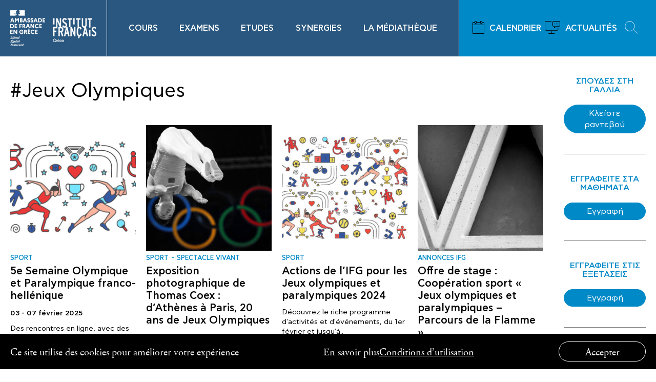

--- FILE ---
content_type: text/html; charset=UTF-8
request_url: https://www.ifg.gr/fr/tag/jeux-olympiques/
body_size: 12530
content:
<!DOCTYPE html>
<html lang="fr-FR" xmlns:og="http://opengraphprotocol.org/schema/" xmlns:fb="http://www.facebook.com/2008/fbml">
<head>
<meta charset="UTF-8">
<meta name="viewport" content="width=device-width, initial-scale=1">
<link rel="profile" href="https://gmpg.org/xfn/11">
<meta name='robots' content='index, follow, max-image-preview:large, max-snippet:-1, max-video-preview:-1'/>
<link rel="alternate" hreflang="fr" href="https://www.ifg.gr/fr/tag/jeux-olympiques/"/>
<title>Jeux Olympiques Archives - IFG</title>
<link rel="canonical" href="https://www.ifg.gr/fr/tag/jeux-olympiques/"/>
<meta property="og:locale" content="fr_FR"/>
<meta property="og:type" content="article"/>
<meta property="og:title" content="Jeux Olympiques Archives - IFG"/>
<meta property="og:url" content="https://www.ifg.gr/fr/tag/jeux-olympiques/"/>
<meta property="og:site_name" content="IFG"/>
<meta name="twitter:card" content="summary_large_image"/>
<script type="application/ld+json" class="yoast-schema-graph">{"@context":"https://schema.org","@graph":[{"@type":"CollectionPage","@id":"https://www.ifg.gr/fr/tag/jeux-olympiques/","url":"https://www.ifg.gr/fr/tag/jeux-olympiques/","name":"Jeux Olympiques Archives - IFG","isPartOf":{"@id":"https://www.ifg.gr/#website"},"breadcrumb":{"@id":"https://www.ifg.gr/fr/tag/jeux-olympiques/#breadcrumb"},"inLanguage":"fr-FR"},{"@type":"BreadcrumbList","@id":"https://www.ifg.gr/fr/tag/jeux-olympiques/#breadcrumb","itemListElement":[{"@type":"ListItem","position":1,"name":"Home","item":"https://www.ifg.gr/fr/"},{"@type":"ListItem","position":2,"name":"Jeux Olympiques"}]},{"@type":"WebSite","@id":"https://www.ifg.gr/#website","url":"https://www.ifg.gr/","name":"IFG","description":"","potentialAction":[{"@type":"SearchAction","target":{"@type":"EntryPoint","urlTemplate":"https://www.ifg.gr/?s={search_term_string}"},"query-input":{"@type":"PropertyValueSpecification","valueRequired":true,"valueName":"search_term_string"}}],"inLanguage":"fr-FR"}]}</script>
<link rel='dns-prefetch' href='//maps.googleapis.com'/>
<link rel="alternate" type="application/rss+xml" title="IFG &raquo; Flux" href="https://www.ifg.gr/fr/feed/"/>
<link rel="alternate" type="application/rss+xml" title="IFG &raquo; Flux des commentaires" href="https://www.ifg.gr/fr/comments/feed/"/>
<link rel="alternate" type="application/rss+xml" title="IFG &raquo; Flux de l’étiquette Jeux Olympiques" href="https://www.ifg.gr/fr/tag/jeux-olympiques/feed/"/>
<style id='wp-img-auto-sizes-contain-inline-css'>img:is([sizes=auto i],[sizes^="auto," i]){contain-intrinsic-size:3000px 1500px}</style>
<link rel="stylesheet" type="text/css" href="//www.ifg.gr/wp-content/cache/wpfc-minified/qtqwdhg3/3y205.css" media="all"/>
<style id='global-styles-inline-css'>:root{--wp--preset--aspect-ratio--square:1;--wp--preset--aspect-ratio--4-3:4/3;--wp--preset--aspect-ratio--3-4:3/4;--wp--preset--aspect-ratio--3-2:3/2;--wp--preset--aspect-ratio--2-3:2/3;--wp--preset--aspect-ratio--16-9:16/9;--wp--preset--aspect-ratio--9-16:9/16;--wp--preset--color--black:#000000;--wp--preset--color--cyan-bluish-gray:#abb8c3;--wp--preset--color--white:#ffffff;--wp--preset--color--pale-pink:#f78da7;--wp--preset--color--vivid-red:#cf2e2e;--wp--preset--color--luminous-vivid-orange:#ff6900;--wp--preset--color--luminous-vivid-amber:#fcb900;--wp--preset--color--light-green-cyan:#7bdcb5;--wp--preset--color--vivid-green-cyan:#00d084;--wp--preset--color--pale-cyan-blue:#8ed1fc;--wp--preset--color--vivid-cyan-blue:#0693e3;--wp--preset--color--vivid-purple:#9b51e0;--wp--preset--gradient--vivid-cyan-blue-to-vivid-purple:linear-gradient(135deg,rgb(6,147,227) 0%,rgb(155,81,224) 100%);--wp--preset--gradient--light-green-cyan-to-vivid-green-cyan:linear-gradient(135deg,rgb(122,220,180) 0%,rgb(0,208,130) 100%);--wp--preset--gradient--luminous-vivid-amber-to-luminous-vivid-orange:linear-gradient(135deg,rgb(252,185,0) 0%,rgb(255,105,0) 100%);--wp--preset--gradient--luminous-vivid-orange-to-vivid-red:linear-gradient(135deg,rgb(255,105,0) 0%,rgb(207,46,46) 100%);--wp--preset--gradient--very-light-gray-to-cyan-bluish-gray:linear-gradient(135deg,rgb(238,238,238) 0%,rgb(169,184,195) 100%);--wp--preset--gradient--cool-to-warm-spectrum:linear-gradient(135deg,rgb(74,234,220) 0%,rgb(151,120,209) 20%,rgb(207,42,186) 40%,rgb(238,44,130) 60%,rgb(251,105,98) 80%,rgb(254,248,76) 100%);--wp--preset--gradient--blush-light-purple:linear-gradient(135deg,rgb(255,206,236) 0%,rgb(152,150,240) 100%);--wp--preset--gradient--blush-bordeaux:linear-gradient(135deg,rgb(254,205,165) 0%,rgb(254,45,45) 50%,rgb(107,0,62) 100%);--wp--preset--gradient--luminous-dusk:linear-gradient(135deg,rgb(255,203,112) 0%,rgb(199,81,192) 50%,rgb(65,88,208) 100%);--wp--preset--gradient--pale-ocean:linear-gradient(135deg,rgb(255,245,203) 0%,rgb(182,227,212) 50%,rgb(51,167,181) 100%);--wp--preset--gradient--electric-grass:linear-gradient(135deg,rgb(202,248,128) 0%,rgb(113,206,126) 100%);--wp--preset--gradient--midnight:linear-gradient(135deg,rgb(2,3,129) 0%,rgb(40,116,252) 100%);--wp--preset--font-size--small:13px;--wp--preset--font-size--medium:20px;--wp--preset--font-size--large:36px;--wp--preset--font-size--x-large:42px;--wp--preset--spacing--20:0.44rem;--wp--preset--spacing--30:0.67rem;--wp--preset--spacing--40:1rem;--wp--preset--spacing--50:1.5rem;--wp--preset--spacing--60:2.25rem;--wp--preset--spacing--70:3.38rem;--wp--preset--spacing--80:5.06rem;--wp--preset--shadow--natural:6px 6px 9px rgba(0, 0, 0, 0.2);--wp--preset--shadow--deep:12px 12px 50px rgba(0, 0, 0, 0.4);--wp--preset--shadow--sharp:6px 6px 0px rgba(0, 0, 0, 0.2);--wp--preset--shadow--outlined:6px 6px 0px -3px rgb(255, 255, 255), 6px 6px rgb(0, 0, 0);--wp--preset--shadow--crisp:6px 6px 0px rgb(0, 0, 0);}:where(.is-layout-flex){gap:0.5em;}:where(.is-layout-grid){gap:0.5em;}body .is-layout-flex{display:flex;}.is-layout-flex{flex-wrap:wrap;align-items:center;}.is-layout-flex > :is(*, div){margin:0;}body .is-layout-grid{display:grid;}.is-layout-grid > :is(*, div){margin:0;}:where(.wp-block-columns.is-layout-flex){gap:2em;}:where(.wp-block-columns.is-layout-grid){gap:2em;}:where(.wp-block-post-template.is-layout-flex){gap:1.25em;}:where(.wp-block-post-template.is-layout-grid){gap:1.25em;}.has-black-color{color:var(--wp--preset--color--black) !important;}.has-cyan-bluish-gray-color{color:var(--wp--preset--color--cyan-bluish-gray) !important;}.has-white-color{color:var(--wp--preset--color--white) !important;}.has-pale-pink-color{color:var(--wp--preset--color--pale-pink) !important;}.has-vivid-red-color{color:var(--wp--preset--color--vivid-red) !important;}.has-luminous-vivid-orange-color{color:var(--wp--preset--color--luminous-vivid-orange) !important;}.has-luminous-vivid-amber-color{color:var(--wp--preset--color--luminous-vivid-amber) !important;}.has-light-green-cyan-color{color:var(--wp--preset--color--light-green-cyan) !important;}.has-vivid-green-cyan-color{color:var(--wp--preset--color--vivid-green-cyan) !important;}.has-pale-cyan-blue-color{color:var(--wp--preset--color--pale-cyan-blue) !important;}.has-vivid-cyan-blue-color{color:var(--wp--preset--color--vivid-cyan-blue) !important;}.has-vivid-purple-color{color:var(--wp--preset--color--vivid-purple) !important;}.has-black-background-color{background-color:var(--wp--preset--color--black) !important;}.has-cyan-bluish-gray-background-color{background-color:var(--wp--preset--color--cyan-bluish-gray) !important;}.has-white-background-color{background-color:var(--wp--preset--color--white) !important;}.has-pale-pink-background-color{background-color:var(--wp--preset--color--pale-pink) !important;}.has-vivid-red-background-color{background-color:var(--wp--preset--color--vivid-red) !important;}.has-luminous-vivid-orange-background-color{background-color:var(--wp--preset--color--luminous-vivid-orange) !important;}.has-luminous-vivid-amber-background-color{background-color:var(--wp--preset--color--luminous-vivid-amber) !important;}.has-light-green-cyan-background-color{background-color:var(--wp--preset--color--light-green-cyan) !important;}.has-vivid-green-cyan-background-color{background-color:var(--wp--preset--color--vivid-green-cyan) !important;}.has-pale-cyan-blue-background-color{background-color:var(--wp--preset--color--pale-cyan-blue) !important;}.has-vivid-cyan-blue-background-color{background-color:var(--wp--preset--color--vivid-cyan-blue) !important;}.has-vivid-purple-background-color{background-color:var(--wp--preset--color--vivid-purple) !important;}.has-black-border-color{border-color:var(--wp--preset--color--black) !important;}.has-cyan-bluish-gray-border-color{border-color:var(--wp--preset--color--cyan-bluish-gray) !important;}.has-white-border-color{border-color:var(--wp--preset--color--white) !important;}.has-pale-pink-border-color{border-color:var(--wp--preset--color--pale-pink) !important;}.has-vivid-red-border-color{border-color:var(--wp--preset--color--vivid-red) !important;}.has-luminous-vivid-orange-border-color{border-color:var(--wp--preset--color--luminous-vivid-orange) !important;}.has-luminous-vivid-amber-border-color{border-color:var(--wp--preset--color--luminous-vivid-amber) !important;}.has-light-green-cyan-border-color{border-color:var(--wp--preset--color--light-green-cyan) !important;}.has-vivid-green-cyan-border-color{border-color:var(--wp--preset--color--vivid-green-cyan) !important;}.has-pale-cyan-blue-border-color{border-color:var(--wp--preset--color--pale-cyan-blue) !important;}.has-vivid-cyan-blue-border-color{border-color:var(--wp--preset--color--vivid-cyan-blue) !important;}.has-vivid-purple-border-color{border-color:var(--wp--preset--color--vivid-purple) !important;}.has-vivid-cyan-blue-to-vivid-purple-gradient-background{background:var(--wp--preset--gradient--vivid-cyan-blue-to-vivid-purple) !important;}.has-light-green-cyan-to-vivid-green-cyan-gradient-background{background:var(--wp--preset--gradient--light-green-cyan-to-vivid-green-cyan) !important;}.has-luminous-vivid-amber-to-luminous-vivid-orange-gradient-background{background:var(--wp--preset--gradient--luminous-vivid-amber-to-luminous-vivid-orange) !important;}.has-luminous-vivid-orange-to-vivid-red-gradient-background{background:var(--wp--preset--gradient--luminous-vivid-orange-to-vivid-red) !important;}.has-very-light-gray-to-cyan-bluish-gray-gradient-background{background:var(--wp--preset--gradient--very-light-gray-to-cyan-bluish-gray) !important;}.has-cool-to-warm-spectrum-gradient-background{background:var(--wp--preset--gradient--cool-to-warm-spectrum) !important;}.has-blush-light-purple-gradient-background{background:var(--wp--preset--gradient--blush-light-purple) !important;}.has-blush-bordeaux-gradient-background{background:var(--wp--preset--gradient--blush-bordeaux) !important;}.has-luminous-dusk-gradient-background{background:var(--wp--preset--gradient--luminous-dusk) !important;}.has-pale-ocean-gradient-background{background:var(--wp--preset--gradient--pale-ocean) !important;}.has-electric-grass-gradient-background{background:var(--wp--preset--gradient--electric-grass) !important;}.has-midnight-gradient-background{background:var(--wp--preset--gradient--midnight) !important;}.has-small-font-size{font-size:var(--wp--preset--font-size--small) !important;}.has-medium-font-size{font-size:var(--wp--preset--font-size--medium) !important;}.has-large-font-size{font-size:var(--wp--preset--font-size--large) !important;}.has-x-large-font-size{font-size:var(--wp--preset--font-size--x-large) !important;}</style>
<style id='classic-theme-styles-inline-css'>.wp-block-button__link{color:#fff;background-color:#32373c;border-radius:9999px;box-shadow:none;text-decoration:none;padding:calc(.667em + 2px) calc(1.333em + 2px);font-size:1.125em}.wp-block-file__button{background:#32373c;color:#fff;text-decoration:none}</style>
<link rel="stylesheet" type="text/css" href="//www.ifg.gr/wp-content/cache/wpfc-minified/ftf9aaq5/g3m1z.css" media="all"/>
<script src="https://maps.googleapis.com/maps/api/js?key=AIzaSyAR3Wo3KQGqpi5sENPMGHv7k-Dd5DCGTuw&amp;ver=6.9" id="google-map-js"></script>
<link rel="https://api.w.org/" href="https://www.ifg.gr/fr/wp-json/"/><link rel="alternate" title="JSON" type="application/json" href="https://www.ifg.gr/fr/wp-json/wp/v2/tags/1042"/><link rel="EditURI" type="application/rsd+xml" title="RSD" href="https://www.ifg.gr/xmlrpc.php?rsd"/>
<meta name="generator" content="WordPress 6.9"/>
<meta name="generator" content="WPML ver:4.8.6 stt:4,13;"/>
<script>document.documentElement.className +=" js";</script>
<style>.recentcomments a{display:inline !important;padding:0 !important;margin:0 !important;}</style><link rel="icon" href="https://www.ifg.gr/wp-content/uploads/2020/09/cropped-ifg_favicon-32x32.png" sizes="32x32"/>
<link rel="icon" href="https://www.ifg.gr/wp-content/uploads/2020/09/cropped-ifg_favicon-192x192.png" sizes="192x192"/>
<link rel="apple-touch-icon" href="https://www.ifg.gr/wp-content/uploads/2020/09/cropped-ifg_favicon-180x180.png"/>
<meta name="msapplication-TileImage" content="https://www.ifg.gr/wp-content/uploads/2020/09/cropped-ifg_favicon-270x270.png"/>
</head>
<body class="archive tag tag-jeux-olympiques tag-1042 wp-theme-ifa hfeed">
<header class="header">
<div class="header__wrapper">
<div class="header__left" style="background-color:">
<div class="header__logo">
<a href="https://www.ifg.gr/fr/" class="logo logo--dark">
<img srcset="https://www.ifg.gr/wp-content/themes/ifa/assets/images/logo@2x.png 2x" src="https://www.ifg.gr/wp-content/themes/ifa/assets/images/logo.png">
</a> 
<a href="https://www.ifg.gr/fr/" class="logo logo--white">
<img srcset="https://www.ifg.gr/wp-content/themes/ifa/assets/images/logo-white@2x.png 2x" src="https://www.ifg.gr/wp-content/themes/ifa/assets/images/logo-white.png">
</a>
<div class="header__toggle" style="background-color:"> <a href="https://www.ifg.gr/fr/" class="burger"><span></span></a></div></div><div class="menu-main-menu-container"><ul id="menu-main-menu" class="menu"><li id="menu-item-9528" class="menu-item menu-item-type-post_type menu-item-object-page menu-item-has-children menu-item-9528"><a href="https://www.ifg.gr/fr/pourquoi-apprendre-le-francais-a-lifg/">COURS</a>
<ul class="sub-menu">
<li id="menu-item-16073" class="menu-item menu-item-type-post_type menu-item-object-page menu-item-16073"><a href="https://www.ifg.gr/fr/pourquoi-apprendre-le-francais-a-lifg/">Pourquoi apprendre le français à l’IFG?</a></li>
<li id="menu-item-9529" class="menu-item menu-item-type-post_type menu-item-object-page menu-item-9529"><a href="https://www.ifg.gr/fr/pourquoi-apprendre-le-francais-a-lifg/ados-enfants/">Enfants &#038; Ados</a></li>
<li id="menu-item-9530" class="menu-item menu-item-type-post_type menu-item-object-page menu-item-9530"><a href="https://www.ifg.gr/fr/pourquoi-apprendre-le-francais-a-lifg/adultes/">Adultes en présentiel</a></li>
<li id="menu-item-9531" class="menu-item menu-item-type-post_type menu-item-object-page menu-item-9531"><a href="https://www.ifg.gr/fr/pourquoi-apprendre-le-francais-a-lifg/cours-en-ligne/">Adultes en ligne</a></li>
<li id="menu-item-9533" class="menu-item menu-item-type-post_type menu-item-object-page menu-item-9533"><a href="https://www.ifg.gr/fr/pourquoi-apprendre-le-francais-a-lifg/formations-pour-francophones/">Formations pour francophones</a></li>
<li id="menu-item-35116" class="menu-item menu-item-type-post_type menu-item-object-page menu-item-35116"><a href="https://www.ifg.gr/fr/pourquoi-apprendre-le-francais-a-lifg/cours-particuliers-entreprise/">Cours particuliers | En entreprise</a></li>
<li id="menu-item-9532" class="menu-item menu-item-type-post_type menu-item-object-page menu-item-9532"><a href="https://www.ifg.gr/fr/pourquoi-apprendre-le-francais-a-lifg/cours-ete/">Séjours linguistiques</a></li>
<li id="menu-item-9534" class="menu-item menu-item-type-post_type menu-item-object-page menu-item-9534"><a href="https://www.ifg.gr/fr/pourquoi-apprendre-le-francais-a-lifg/comment-inscrire-test-tarifs-modalites-de-paiement/">Comment s’inscrire à un cours ?</a></li>
</ul>
</li>
<li id="menu-item-9535" class="menu-item menu-item-type-post_type menu-item-object-page menu-item-has-children menu-item-9535"><a href="https://www.ifg.gr/fr/examens/">EXAMENS</a>
<ul class="sub-menu">
<li id="menu-item-9538" class="menu-item menu-item-type-post_type menu-item-object-page menu-item-9538"><a href="https://www.ifg.gr/fr/examens/diplomes/"><div>Diplômes<span>Certifications Françaises a partir de 2022, Présentation des diplômes DELF-DALF &#8211; SORBONNE, TCF, ETEF, CCI, Examens de la chambre de commerce et d&rsquo;industrie de région Paris Ile-de-France, Reconnaissance de diplômes | ASEP | CECRL, Envoi des diplômes</span></div></a></li>
<li id="menu-item-9537" class="menu-item menu-item-type-post_type menu-item-object-page menu-item-9537"><a href="https://www.ifg.gr/fr/examens/quels-examens/"><div>Quels examens ?<span>Calendrier des examens, Inscription aux examens DELF &#8211; DALF &#8211; SORBONNE, Examens universitaires délocalisés, Examens TCF, ETEF, CCI, Examens de la chambre de commerce et d&rsquo; industrie de Paris Ile-de-France, Statistiques et pourcentages de réussite, Centres partenaires, Centres de passation</span></div></a></li>
<li id="menu-item-9536" class="menu-item menu-item-type-post_type menu-item-object-page menu-item-9536"><a href="https://www.ifg.gr/fr/examens/passer-un-examen-2/"><div>Passer un examen<span>Procédure d&rsquo;inscription aux examens de DELF-DALF-SORBONNE, Règlement des examens</span></div></a></li>
<li id="menu-item-9539" class="menu-item menu-item-type-post_type menu-item-object-page menu-item-9539"><a href="https://www.ifg.gr/fr/examens/professeurs/"><div>Professeurs<span>Formations des professeurs, Plate-forme eprofsexamens.ifg.gr, Méthodes et bibliographie, Editeurs FLE, Annales SORBONNE B2</span></div></a></li>
<li id="menu-item-27489" class="menu-item menu-item-type-post_type menu-item-object-page menu-item-27489"><a href="https://www.ifg.gr/fr/examens/attestations-traductions/"><div>Attestations – Traductions<span>Service des examens et des certifications, Traductions des diplômes de langue DELF &#8211; DALF &#8211; SORBONNE, Traduction de diplômes &#8211; attestations &#8211; certificats, Tarifs Attestations &#8211; Copies Conformes -Traductions</span></div></a></li>
</ul>
</li>
<li id="menu-item-9540" class="menu-item menu-item-type-post_type menu-item-object-page menu-item-has-children menu-item-9540"><a href="https://www.ifg.gr/fr/pourquoi-choisir-france/">ETUDES</a>
<ul class="sub-menu">
<li id="menu-item-9541" class="menu-item menu-item-type-post_type menu-item-object-page menu-item-9541"><a href="https://www.ifg.gr/fr/pourquoi-choisir-france/enseignement-superieur-france/">Espace Campus France</a></li>
<li id="menu-item-29195" class="menu-item menu-item-type-post_type menu-item-object-page menu-item-29195"><a href="https://www.ifg.gr/fr/pourquoi-choisir-france/bourses/">Bourses</a></li>
<li id="menu-item-55399" class="menu-item menu-item-type-custom menu-item-object-custom menu-item-55399"><a href="https://www.ifg.gr/fr/pourquoi-choisir-france/alumni/">Alumni</a></li>
<li id="menu-item-55410" class="menu-item menu-item-type-post_type menu-item-object-page menu-item-55410"><a href="https://www.ifg.gr/fr/pourquoi-choisir-france/lettre-dinformation-dialogos/">Lettre d’information δialogos</a></li>
</ul>
</li>
<li id="menu-item-9544" class="menu-item menu-item-type-post_type menu-item-object-page menu-item-has-children menu-item-9544"><a href="https://www.ifg.gr/fr/synergies/">SYNERGIES</a>
<ul class="sub-menu">
<li id="menu-item-16074" class="menu-item menu-item-type-post_type menu-item-object-page menu-item-16074"><a href="https://www.ifg.gr/fr/synergies/livre/">Livre</a></li>
<li id="menu-item-16075" class="menu-item menu-item-type-post_type menu-item-object-page menu-item-16075"><a href="https://www.ifg.gr/fr/synergies/audiovisuel/">Αudiovisuel</a></li>
<li id="menu-item-9545" class="menu-item menu-item-type-post_type menu-item-object-page menu-item-9545"><a href="https://www.ifg.gr/fr/synergies/creation-artistique/">Création artistique</a></li>
<li id="menu-item-9546" class="menu-item menu-item-type-post_type menu-item-object-page menu-item-9546"><a href="https://www.ifg.gr/fr/synergies/formation-de-professeurs/">Formation de professeurs</a></li>
<li id="menu-item-9547" class="menu-item menu-item-type-post_type menu-item-object-page menu-item-9547"><a href="https://www.ifg.gr/fr/synergies/enseignement-superieur/">Enseignement supérieur</a></li>
<li id="menu-item-9548" class="menu-item menu-item-type-post_type menu-item-object-page menu-item-9548"><a href="https://www.ifg.gr/fr/synergies/education-et-francophonie/">Education et francophonie</a></li>
</ul>
</li>
<li id="menu-item-9549" class="menu-item menu-item-type-post_type menu-item-object-page menu-item-has-children menu-item-9549"><a href="https://www.ifg.gr/fr/la-mediatheque-octave-merlier/">LA MÉDIATHÈQUE</a>
<ul class="sub-menu">
<li id="menu-item-24052" class="menu-item menu-item-type-post_type menu-item-object-page menu-item-24052"><a href="https://www.ifg.gr/fr/la-mediatheque-octave-merlier/">La Médiathèque Octave Merlier</a></li>
<li id="menu-item-9550" class="menu-item menu-item-type-post_type menu-item-object-page menu-item-9550"><a href="https://www.ifg.gr/fr/la-mediatheque-octave-merlier/catalogue-ligne/">Lien catalogue en ligne</a></li>
<li id="menu-item-9551" class="menu-item menu-item-type-post_type menu-item-object-page menu-item-9551"><a href="https://www.ifg.gr/fr/la-mediatheque-octave-merlier/culturetheque/">Culturethèque, votre bibliothèque numérique</a></li>
<li id="menu-item-9552" class="menu-item menu-item-type-post_type menu-item-object-page menu-item-9552"><a href="https://www.ifg.gr/fr/la-mediatheque-octave-merlier/collections-patrimoniales/">Les collections patrimoniales de l’IFG</a></li>
<li id="menu-item-9553" class="menu-item menu-item-type-post_type menu-item-object-page menu-item-9553"><a href="https://www.ifg.gr/fr/la-mediatheque-octave-merlier/comment-sinscrire/">Comment s’inscrire</a></li>
</ul>
</li>
</ul></div><div class="header__social"> <ul> <li><a target="_blank" href="https://www.facebook.com/institutfrancaisdegrece"><svg xmlns="http://www.w3.org/2000/svg" viewBox="0 0 29.1 29.1"><title>Asset 33</title><g id="Layer_2" data-name="Layer 2"><g id="Find_Local_Producers_Button_Hover" data-name="Find Local Producers Button Hover"><path class="cls-12" d="M24.29,3.75A14.54,14.54,0,0,0,4.51,25.07c.3.29.62.56.94.82a14.49,14.49,0,0,0,18.19,0c.23-.17.44-.36.65-.55a14.52,14.52,0,0,0,0-21.59Z"/><path class="cls-22" d="M12.92,21.28h3V14.22h2.14c0-.74,0-1.53,0-2.28-.71,0-1.46,0-2.16,0a2.69,2.69,0,0,1,.12-1.23.93.93,0,0,1,.78-.54c.37,0,.81,0,1.24,0,0-.75,0-1.54,0-2.3-.87,0-1.78-.06-2.59,0A2.71,2.71,0,0,0,13.36,9a2.61,2.61,0,0,0-.42,1.23c0,.48,0,1,0,1.63H11v2.3c.65,0,1.32,0,1.94,0Z"/></g></g></svg></a></li> <li><a target="_blank" href="https://www.instagram.com/institutfrancaisgrece/"><svg xmlns="http://www.w3.org/2000/svg" viewBox="0 0 29.09 29.09"><title>Asset 32</title><g id="Layer_2" data-name="Layer 2"><g id="Find_Local_Producers_Button_Hover" data-name="Find Local Producers Button Hover"><path class="cls-12" d="M14.55,0A14.55,14.55,0,1,0,29.09,14.54,14.56,14.56,0,0,0,14.55,0Z"/><path class="cls-22" d="M18.29,10a.84.84,0,0,0-.84.83.84.84,0,1,0,1.67,0A.84.84,0,0,0,18.29,10Z"/><path class="cls-22" d="M14.56,11a3.59,3.59,0,1,0,3.58,3.59A3.58,3.58,0,0,0,14.56,11Zm0,5.92a2.33,2.33,0,1,1,2.33-2.32A2.32,2.32,0,0,1,14.55,16.88Z"/><path class="cls-22" d="M21.47,11.32A4,4,0,0,0,21,9.62a3.61,3.61,0,0,0-2.61-1.9,8.27,8.27,0,0,0-1.72-.14c-1.57,0-3.15,0-4.73,0a6.52,6.52,0,0,0-1.58.2A3.56,3.56,0,0,0,8.21,9.41a4.29,4.29,0,0,0-.6,2.12c0,1-.05,2-.07,2.88,0,1,0,1.92,0,2.81a6.57,6.57,0,0,0,.19,1.46,3.6,3.6,0,0,0,2.82,2.69,7.47,7.47,0,0,0,1.57.16c1.73,0,3.47,0,5.2,0a7.64,7.64,0,0,0,1.17-.15,3.56,3.56,0,0,0,2.39-1.71,4.48,4.48,0,0,0,.57-2.09c.07-1.43.05-2.85,0-4.28C21.54,12.63,21.51,12,21.47,11.32Zm-1.22,5.9A4,4,0,0,1,20,18.67a2.26,2.26,0,0,1-1.7,1.44,4.81,4.81,0,0,1-1,.13c-1.13,0-2.27,0-3.41,0l-2,0A4.27,4.27,0,0,1,10.53,20,2.26,2.26,0,0,1,9,18.3a5.19,5.19,0,0,1-.13-1c0-1.34,0-2.67,0-4,0-.56,0-1.13.05-1.7A3,3,0,0,1,9.32,10,2.38,2.38,0,0,1,11,9a10.32,10.32,0,0,1,1.92-.12c1.28,0,2.56,0,3.85,0A7.2,7.2,0,0,1,18.21,9a2.4,2.4,0,0,1,1.95,2,10.22,10.22,0,0,1,.11,1.75l0,1.82C20.28,15.44,20.27,16.33,20.25,17.22Z"/></g></g></svg></a></li> <li><a target="_blank" href="https://www.youtube.com/user/GallikoInstitouto"><svg xmlns="http://www.w3.org/2000/svg" viewBox="0 0 29.09 29.1"><title>Asset 35</title><g id="Layer_2" data-name="Layer 2"><g id="Find_Local_Producers_Button_Hover" data-name="Find Local Producers Button Hover"><path class="cls-12" d="M14.55,0A14.55,14.55,0,1,0,29.09,14.55,14.56,14.56,0,0,0,14.55,0Z"/><path class="cls-22" d="M21.1,11.26a1.71,1.71,0,0,0-1.21-1.2,38.94,38.94,0,0,0-5.34-.3,40.4,40.4,0,0,0-5.35.29A1.74,1.74,0,0,0,8,11.26a18.16,18.16,0,0,0-.28,3.29A18,18,0,0,0,8,17.83,1.72,1.72,0,0,0,9.2,19a40.48,40.48,0,0,0,5.35.29,41.69,41.69,0,0,0,5.34-.28,1.72,1.72,0,0,0,1.21-1.21,18,18,0,0,0,.28-3.28A17.34,17.34,0,0,0,21.1,11.26ZM13.19,16.6V12.5l3.55,2.05Z"/></g></g></svg></a></li> <li><a target="_blank" href="https://twitter.com/IFAgr"><svg xmlns="http://www.w3.org/2000/svg" viewBox="0 0 29.1 29.1"><title>Asset 34</title><g id="Layer_2" data-name="Layer 2"><g id="Find_Local_Producers_Button_Hover" data-name="Find Local Producers Button Hover"><path class="cls-12" d="M14.55,0A14.55,14.55,0,1,0,29.1,14.55,14.56,14.56,0,0,0,14.55,0Z"/><path class="cls-22" d="M21.18,9.74a6.15,6.15,0,0,1-1.82.69,3,3,0,0,0-1.53-.84,2.93,2.93,0,0,0-2,.29A2.83,2.83,0,0,0,14.47,13a8.2,8.2,0,0,1-5.4-2.43c-.19-.19-.36-.4-.55-.59a3,3,0,0,0-.35,1,2.85,2.85,0,0,0,1.21,2.82,3,3,0,0,1-1.15-.29s-.1-.08-.12,0a2.67,2.67,0,0,0,.67,1.88,2.85,2.85,0,0,0,1.59,1,3,3,0,0,1-1.26,0,2.87,2.87,0,0,0,1,1.38,2.64,2.64,0,0,0,1.71.63,5.68,5.68,0,0,1-4.25,1.17.55.55,0,0,0,.19.15,8,8,0,0,0,4,1.17A8,8,0,0,0,19,17a8.41,8.41,0,0,0,1.19-4.63,5.66,5.66,0,0,0,1.4-1.53,5.5,5.5,0,0,1-1.63.44A2.8,2.8,0,0,0,21.18,9.74Z"/></g></g></svg></a></li> <li><a target="_blank" href="https://open.spotify.com/user/2n20n3nzfs7hsor7bpajrw7jc?si=n0Bcf60wTpilCVEDQXRcTA"><svg xmlns="http://www.w3.org/2000/svg" viewBox="0 0 29.09 29.1"><title>Asset 31</title><g id="Layer_2" data-name="Layer 2"><g id="Find_Local_Producers_Button_Hover" data-name="Find Local Producers Button Hover"><path class="cls-12" d="M14.55,0A14.55,14.55,0,1,0,29.09,14.55,14.56,14.56,0,0,0,14.55,0Z"/><path class="cls-22" d="M19.34,18.58C16,16.55,12,16.47,8.08,17.33a.78.78,0,0,0,.11,1.55,2.84,2.84,0,0,0,.56-.12c7-1.44,9.54,1.33,10.33,1.33h0A.79.79,0,0,0,19.34,18.58Z"/><path class="cls-22" d="M20.75,15.11A17.26,17.26,0,0,0,7.69,13.6a1,1,0,0,0,.18,1.9,2,2,0,0,0,.57-.12,15.39,15.39,0,0,1,11.34,1.4c.5.26.47.17.58.2a.92.92,0,0,0,.92-.93A1,1,0,0,0,20.75,15.11Z"/><path class="cls-22" d="M22.32,11.18C18.14,8.74,11.42,8.33,7,9.63a1.12,1.12,0,0,0-.83,1.13,1.1,1.1,0,0,0,1.11,1.12,2.13,2.13,0,0,0,.61-.12c3.92-1.09,10-.61,13.35,1.41a1.09,1.09,0,0,0,.61.18h0A1.16,1.16,0,0,0,22.32,11.18Z"/></g></g></svg></a></li> </ul></div></div><div class="header__right" style="background-color:">
<nav>
<ul class="menu">
<li class="calendar"><a href="/fr/calendar"><svg xmlns="http://www.w3.org/2000/svg" viewBox="0 0 27 29.35"><title>Asset 3</title><g id="Layer_2" data-name="Layer 2"><g id="Find_Local_Producers_Button_Hover" data-name="Find Local Producers Button Hover"><path class="cls-13" d="M25.53,29.35H1.47A1.47,1.47,0,0,1,0,27.88V3.82A1.47,1.47,0,0,1,1.47,2.35H4.7V1.47A1.46,1.46,0,0,1,6.16,0H7.92A1.47,1.47,0,0,1,9.39,1.47V4.4A1.47,1.47,0,0,1,7.92,5.87H6.16A1.46,1.46,0,0,1,4.7,4.4V3.52H1.47a.3.3,0,0,0-.3.3v4.4H25.83V9.39H1.17V27.88a.3.3,0,0,0,.3.29H25.53a.3.3,0,0,0,.3-.29V3.82a.3.3,0,0,0-.3-.3H22.3V2.35h3.23A1.47,1.47,0,0,1,27,3.82V27.88A1.47,1.47,0,0,1,25.53,29.35ZM6.16,1.17a.3.3,0,0,0-.29.3V4.4a.3.3,0,0,0,.29.3H7.92a.3.3,0,0,0,.3-.3V1.47a.3.3,0,0,0-.3-.3Zm14.68,4.7H19.08A1.47,1.47,0,0,1,17.61,4.4V3.52H9.39V2.35h8.22V1.47A1.47,1.47,0,0,1,19.08,0h1.76A1.46,1.46,0,0,1,22.3,1.47V4.4A1.46,1.46,0,0,1,20.84,5.87ZM18.78,3.52V4.4a.3.3,0,0,0,.3.3h1.76a.3.3,0,0,0,.29-.3V1.47a.3.3,0,0,0-.29-.3H19.08a.3.3,0,0,0-.3.3Z"/></g></g></svg><span>CALENDRIER</span></a></li>
<li><a href="/fr/news"><svg xmlns="http://www.w3.org/2000/svg" viewBox="0 0 34.79 29.35"><title>Asset 4</title><g id="Layer_2" data-name="Layer 2"><g id="Find_Local_Producers_Button_Hover" data-name="Find Local Producers Button Hover"><path class="cls-13" d="M29.86,5.79a.79.79,0,1,0,.78.78A.8.8,0,0,0,29.86,5.79Z"/><path class="cls-13" d="M9,29.35H21.52a.56.56,0,0,0,.58-.58.58.58,0,0,0-.58-.58H15.81v-4a.59.59,0,0,0-.55-.58.58.58,0,0,0-.56.58v4H9a.56.56,0,0,0-.58.58A.58.58,0,0,0,9,29.35Z"/><path class="cls-13" d="M26.08,5.79a.79.79,0,0,0,0,1.57.79.79,0,0,0,0-1.57Z"/><circle class="cls-13" cx="22.3" cy="6.57" r="0.78"/><path class="cls-13" d="M34.79,10.1V2.63A2.65,2.65,0,0,0,32.23,0H20a2.59,2.59,0,0,0-2.59,2.59v7.47A2.59,2.59,0,0,0,20,12.65h1v3a.55.55,0,0,0,.33.51l.07,0s.09,0,.14,0A.63.63,0,0,0,22,16.1l3.53-3.41h6.7A2.6,2.6,0,0,0,34.79,10.1Zm-9.53,1.44a.55.55,0,0,0-.39.15L22.1,14.36V12.12a.58.58,0,0,0-.58-.58H20a1.44,1.44,0,0,1-1.44-1.44V2.63A1.45,1.45,0,0,1,20,1.19H32.2a1.44,1.44,0,0,1,1.43,1.44V10.1a1.43,1.43,0,0,1-1.43,1.44Z"/><path class="cls-13" d="M29.94,15.15a.58.58,0,0,0-.58.58V19.3a1.43,1.43,0,0,1-1.43,1.44H2.59A1.44,1.44,0,0,1,1.15,19.3V2.59A1.45,1.45,0,0,1,2.59,1.15H14.74a.55.55,0,0,0,.58-.57A.58.58,0,0,0,14.74,0H2.59A2.59,2.59,0,0,0,0,2.59V19.3a2.59,2.59,0,0,0,2.59,2.59H27.93a2.59,2.59,0,0,0,2.59-2.59V15.73A.58.58,0,0,0,29.94,15.15Z"/></g></g></svg><span>ACTUALITÉS </span></a></li>
<li class="language"> </li>
<li class="search-icon submenu-search"><a href="#"><svg xmlns="http://www.w3.org/2000/svg" viewBox="0 0 29.76 28.81"><title>Asset 2</title><g id="Layer_2" data-name="Layer 2"><g id="Find_Local_Producers_Button_Hover" data-name="Find Local Producers Button Hover"><line class="cls-1s" x1="29.29" y1="28.34" x2="19.61" y2="18.66"/><path class="cls-1s" d="M19.48,3.89a11,11,0,1,0,0,15.59A11,11,0,0,0,19.48,3.89Z"/></g></g></svg></a></li>
</ul>
</nav>
<div class="header__right__bottom header__right__bottom--mainmenu">
<div class="header__right__mainmenu">
<a href="/fr/diffusion-en-direct" class="header__right__mainmenu__block">
<div class="header__right__mainmenu__block__inner"> <p class="header__right__mainmenu__block__title">EN DIRECT !</p> <img src="https://www.ifg.gr/wp-content/themes/ifa/assets/images/icons/live.svg" alt=""> <p class="header__right__mainmenu__block__subtitle">L’IFG en direct chez vous</p></div></a>
<a href="#" class="header__right__mainmenu__block submenu-search">
<div class="header__right__mainmenu__block__inner"> <p class="header__right__mainmenu__block__title">RECHERCHER</p> <img src="https://www.ifg.gr/wp-content/themes/ifa/assets/images/icons/search.svg" alt=""> <p class="header__right__mainmenu__block__subtitle">Retrouvez nos actions </p></div></a>
<a href="/fr/contactez-nous/#newsletter_form" class="header__right__mainmenu__block">
<div class="header__right__mainmenu__block__inner"> <p class="header__right__mainmenu__block__title">NEWSLETTER</p> <img src="https://www.ifg.gr/wp-content/themes/ifa/assets/images/icons/newletter.svg" alt=""> <p class="header__right__mainmenu__block__subtitle">Inscrivez-vous à notre newsletter</p></div></a>
<a href="/fr/contactez-nous" class="header__right__mainmenu__block">
<div class="header__right__mainmenu__block__inner"> <p class="header__right__mainmenu__block__title">CONTACT</p> <img src="https://www.ifg.gr/wp-content/themes/ifa/assets/images/icons/contact.svg" alt=""> <p class="header__right__mainmenu__block__subtitle">Nous sommes toujours à votre disposition </p></div></a></div></div><div class="header__right__bottom header__right__bottom--submenu">
<div class="header__right__submenu">
<div class="header__right__submenu__head"> <ul> <li id="main-events"><a href="#">LES RENDEZ-VOUS INCONTOURNABLES</a></li> <li id="cats"><a href="#" class="active">THÉMATIQUES </a></li> </ul></div><div class="header__right__submenu__main"> <ul id="main-events" style="display: none;"> <li><a href="/fr/calendar/?group=2013">Festival de création sonore</a></li> <li><a href="/fr/calendar/?group=881">Festival du Film Francophone de Grèce</a></li> <li><a href="/fr/calendar/?group=2014">Fête de la Science</a></li> <li><a href="/fr/calendar/?group=987">France - Grèce : 200 ans d'amitié</a></li> <li><a href="/fr/calendar/?group=1181">Le Festival de Philosophie</a></li> <li><a href="/fr/calendar/?group=880">Novembre Numérique</a></li> <li><a href="/fr/calendar/?group=854">Nuit Des idées</a></li> <li><a href="/fr/calendar/?group=2010">Rendez-vous Sina</a></li> <li><a href="/fr/calendar/?group=883">Semaine des cultures européennes</a></li> </ul> <ul id="cats"> <li><a href="/fr/calendar/?category=2024">Videogames</a></li> <li><a href="/fr/calendar/?category=1933">Ραδιόφωνο &#8211; Podcast</a></li> <li><a href="/fr/calendar/?category=1823">Πολιτισμός</a></li> <li><a href="/fr/calendar/?category=1744">Radio - Podcast</a></li> <li><a href="/fr/calendar/?category=1480">Alumni</a></li> <li><a href="/fr/calendar/?category=1129">Εtudes en France</a></li> <li><a href="/fr/calendar/?category=1125">Cours</a></li> <li><a href="/fr/calendar/?category=899">Alumni</a></li> <li><a href="/fr/calendar/?category=875">Débat d'idées et sciences</a></li> <li><a href="/fr/calendar/?category=876">Sport</a></li> <li><a href="/fr/calendar/?category=877">Mode</a></li> <li><a href="/fr/calendar/?category=878">Divers</a></li> <li><a href="/fr/calendar/?category=879">Innovation</a></li> <li><a href="/fr/calendar/?category=898">Numerique</a></li> <li><a href="/fr/calendar/?category=874">Cinéma</a></li> <li><a href="/fr/calendar/?category=902">Numérique</a></li> <li><a href="/fr/calendar/?category=971">Annonces IFG</a></li> <li><a href="/fr/calendar/?category=984">Musique</a></li> <li><a href="/fr/calendar/?category=1012">Examens</a></li> <li><a href="/fr/calendar/?category=873">Arts visuels</a></li> <li><a href="/fr/calendar/?category=872">Spectacle vivant</a></li> <li><a href="/fr/calendar/?category=871">Gastronomie</a></li> <li><a href="/fr/calendar/?category=870">Livre</a></li> <li><a href="/fr/calendar/?category=853">Education</a></li> </ul></div></div></div></div></div></header>
<div id="search-wrapper" class="search">
<div class="search__wrapper">
<div class="search__head row sticky"> <form action="" id="form-search" autocomplete="off"> <input type="text" name="keyword" id="input-search" placeholder="Quel est l'objet de votre recherche ?"> <input type="hidden" name="language" value="" id="language"> </form> <a href="#" class="close btn btn--noback btn--white">FERMER</a></div><div class="search__main">
<div class="search__results"></div></div></div></div><main class="page page-wrapper archive">
<div class="container">
<div class="container__flex archive__main">
<div class="container archive__main__top">
<div class="archive__main__top__title archive__main__top__title--nopad"> #Jeux Olympiques</div></div><div class="page__main__section__posts col-5 archive__posts">
<a href="https://www.ifg.gr/fr/events/5-semaine-franco-hellenique-olympique-paralympique/" class="post-item">
<div class="post-item__image"> <img src="https://www.ifg.gr/wp-content/uploads/2025/01/5E-SEMAINE-OLYMPIQUE-ET-PARALYMPIQUE-1200x800-1-500x500.jpg" alt="5e Semaine Olympique et Paralympique franco-hellénique"></div><div class="post-item__cat"> <span>SPORT</span></div><div class="post-item__title">5e Semaine Olympique et Paralympique franco-hellénique</div><div class="post-item__date"> <span>03 - 07 février 2025</span></div><div class="post-item__excerpt">Des rencontres en ligne, avec des sportifs de haut niveau, grecs et..</div></a>
<a href="https://www.ifg.gr/fr/events/exposition-photographique-thomas-coex-athenes-paris-20-ans-jeux-olympiques/" class="post-item">
<div class="post-item__image"> <img src="https://www.ifg.gr/wp-content/uploads/2024/03/Thomas-Coex-_1200x800-300x300.jpg" alt="Exposition photographique de Thomas Coex : d&rsquo;Athènes à Paris, 20 ans de Jeux Olympiques"></div><div class="post-item__cat"> <span>SPORT</span> <span>SPECTACLE VIVANT</span></div><div class="post-item__title">Exposition photographique de Thomas Coex : d&rsquo;Athènes à Paris, 20 ans de Jeux Olympiques</div><div class="post-item__date"> <span>20 mars 2024, </span> <span>18:30</span></div><div class="post-item__excerpt">Vernissage de l'exposition de Thomas Coex, photographe qui a couvert plus de..</div></a>
<a href="https://www.ifg.gr/fr/news/actions-de-l-ifg-pour-les-jeux-olympiques-et-paralympiques-2024/" class="post-item">
<div class="post-item__image"> <img src="https://www.ifg.gr/wp-content/uploads/2024/01/JOP_2024_1200x800_-300x300.jpg" alt="Actions de l’IFG pour les Jeux olympiques et paralympiques 2024"></div><div class="post-item__cat"> <span>SPORT</span></div><div class="post-item__title">Actions de l’IFG pour les Jeux olympiques et paralympiques 2024</div><div class="post-item__excerpt">Découvrez le riche programme d'activités et d'événements, du 1er février et jusqu'à..</div></a>
<a href="https://www.ifg.gr/fr/news/offre-de-stage-cooperation-sport/" class="post-item">
<div class="post-item__image"> <img src="https://www.ifg.gr/wp-content/uploads/2020/12/photos-bw-1200-300x300.jpeg" alt="Offre de stage : Coopération sport « Jeux olympiques et paralympiques – Parcours de la Flamme »"></div><div class="post-item__cat"> <span>ANNONCES IFG</span></div><div class="post-item__title">Offre de stage : Coopération sport « Jeux olympiques et paralympiques – Parcours de la Flamme »</div><div class="post-item__excerpt">Date limite des candidatures: le 13 octobre 2023 à18h00 (heure d'Athènes).</div></a>
<a href="https://www.ifg.gr/fr/news/2e-semaine-olympique-paralympique-franco-hellenique/" class="post-item">
<div class="post-item__image"> <img src="https://www.ifg.gr/wp-content/uploads/2022/01/EnRouteVers2024_1200x800-300x300.jpg" alt="2e Semaine olympique et paralympique franco-hellénique"></div><div class="post-item__cat"> <span>SPORT</span> <span>EDUCATION</span></div><div class="post-item__title">2e Semaine olympique et paralympique franco-hellénique</div><div class="post-item__excerpt">Évènement en ligne qui se déroulera du 31 janvier au 4 février..</div></a>
<a href="https://www.ifg.gr/fr/news/francophonie-et-olympisme-partageons-tous-ensemble-la-passion-des-jeux/" class="post-item">
<div class="post-item__image"> <img src="https://www.ifg.gr/wp-content/uploads/2021/01/1200x800-300x300.jpg" alt="Francophonie et olympisme : « Partageons tous ensemble la passion des jeux »"></div><div class="post-item__cat"> <span>SPORT</span> <span>EDUCATION</span></div><div class="post-item__title">Francophonie et olympisme : « Partageons tous ensemble la passion des jeux »</div><div class="post-item__excerpt">Une délégation française a été reçue par la ministre de l’Éducation et..</div></a>
<a class="post-item post-item--empty"></a>
<a class="post-item post-item--empty"></a>
<a class="post-item post-item--empty"></a>
<a class="post-item post-item--empty"></a>
<a class="post-item post-item--empty"></a></div></div><div class="container__side-buttons">
<div class="side-buttons">
<div class="side-buttons__block side-buttons__block--desktop">
<div class="side-buttons__block__title">ΣΠΟΥΔΕΣ ΣΤΗ ΓΑΛΛΙΑ</div><div class="side-buttons__block__button"><a target="_blank" href="https://calendly.com/campusfranceathenes" class="btn">Κλείστε ραντεβού</a></div></div><div class="side-buttons__block side-buttons__block--mobile">
<div class="side-buttons__block__button"><a target="_blank" href="https://calendly.com/campusfranceathenes" class="btn">ΣΠΟΥΔΕΣ ΣΤΗ ΓΑΛΛΙΑ</a></div></div><div class="side-buttons__block side-buttons__block--desktop">
<div class="side-buttons__block__title">ΕΓΓΡΑΦΕΙΤΕ ΣΤΑ ΜΑΘΗΜΑΤΑ</div><div class="side-buttons__block__button"><a target="_blank" href="https://ifgrece.extranet-aec.com/extranet/" class="btn">Εγγραφή</a></div></div><div class="side-buttons__block side-buttons__block--mobile">
<div class="side-buttons__block__button"><a target="_blank" href="https://ifgrece.extranet-aec.com/extranet/" class="btn">ΕΓΓΡΑΦΕΙΤΕ ΣΤΑ ΜΑΘΗΜΑΤΑ</a></div></div><div class="side-buttons__block side-buttons__block--desktop">
<div class="side-buttons__block__title">ΕΓΓΡΑΦΕΙΤΕ ΣΤΙΣ ΕΞΕΤΑΣΕΙΣ</div><div class="side-buttons__block__button"><a target="_blank" href="https://eservices.ifg.gr/accounts/login" class="btn">Εγγραφή</a></div></div><div class="side-buttons__block side-buttons__block--mobile">
<div class="side-buttons__block__button"><a target="_blank" href="https://eservices.ifg.gr/accounts/login" class="btn">ΕΓΓΡΑΦΕΙΤΕ ΣΤΙΣ ΕΞΕΤΑΣΕΙΣ</a></div></div><div class="side-buttons__block side-buttons__block--desktop">
<div class="side-buttons__block__title">ΜΕΤΑΦΡΑΣΕΙΣ</div><div class="side-buttons__block__button"><a target="_blank" href="https://www.ifg.gr/fr/examens/attestations-traductions/" class="btn">Πατήστε εδώ</a></div></div><div class="side-buttons__block side-buttons__block--mobile">
<div class="side-buttons__block__button"><a target="_blank" href="https://www.ifg.gr/fr/examens/attestations-traductions/" class="btn">ΜΕΤΑΦΡΑΣΕΙΣ</a></div></div><div class="side-buttons__block side-buttons__block--desktop">
<div class="side-buttons__block__title">ΕΙΜΑΣΤΕ ΣΤΗ ΔΙΑΘΕΣΗ ΣΑΣ</div><div class="side-buttons__block__button"><a target="_blank" href="https://www.ifg.gr/fr/contactez-nous/" class="btn">Επικοινωνήστε μαζί μας</a></div></div><div class="side-buttons__block side-buttons__block--mobile">
<div class="side-buttons__block__button"><a target="_blank" href="https://www.ifg.gr/fr/contactez-nous/" class="btn">ΕΙΜΑΣΤΕ ΣΤΗ ΔΙΑΘΕΣΗ ΣΑΣ</a></div></div><div class="side-buttons__block side-buttons__block--social">
<div class="side-buttons__block__title">SUIVEZ-NOUS</div><div class="side-buttons__block__social"> <ul> <li><a target="_blank" href="https://www.facebook.com/institutfrancaisdegrece"><svg xmlns="http://www.w3.org/2000/svg" viewBox="0 0 29.1 29.1"><g id="Layer_2" data-name="Layer 2"><g id="Find_Local_Producers_Button_Hover" data-name="Find Local Producers Button Hover"><path class="cls-1" d="M24.29,3.75A14.54,14.54,0,0,0,4.51,25.07c.3.29.62.56.94.82a14.49,14.49,0,0,0,18.19,0c.23-.17.44-.36.65-.55a14.52,14.52,0,0,0,0-21.59Z"/><path class="cls-2" d="M12.92,21.28h3V14.22h2.14c0-.74,0-1.53,0-2.28-.71,0-1.46,0-2.16,0a2.69,2.69,0,0,1,.12-1.23.93.93,0,0,1,.78-.54c.37,0,.81,0,1.24,0,0-.75,0-1.54,0-2.3-.87,0-1.78-.06-2.59,0A2.71,2.71,0,0,0,13.36,9a2.61,2.61,0,0,0-.42,1.23c0,.48,0,1,0,1.63H11v2.3c.65,0,1.32,0,1.94,0Z"/></g></g></svg></a></li> <li><a target="_blank" href="https://www.instagram.com/institutfrancaisgrece/"><svg xmlns="http://www.w3.org/2000/svg" viewBox="0 0 29.09 29.09"><g id="Layer_2" data-name="Layer 2"><g id="Find_Local_Producers_Button_Hover" data-name="Find Local Producers Button Hover"><path class="cls-1" d="M14.55,0A14.55,14.55,0,1,0,29.09,14.54,14.56,14.56,0,0,0,14.55,0Z"/><path class="cls-2" d="M18.29,10a.84.84,0,0,0-.84.83.84.84,0,1,0,1.67,0A.84.84,0,0,0,18.29,10Z"/><path class="cls-2" d="M14.56,11a3.59,3.59,0,1,0,3.58,3.59A3.58,3.58,0,0,0,14.56,11Zm0,5.92a2.33,2.33,0,1,1,2.33-2.32A2.32,2.32,0,0,1,14.55,16.88Z"/><path class="cls-2" d="M21.47,11.32A4,4,0,0,0,21,9.62a3.61,3.61,0,0,0-2.61-1.9,8.27,8.27,0,0,0-1.72-.14c-1.57,0-3.15,0-4.73,0a6.52,6.52,0,0,0-1.58.2A3.56,3.56,0,0,0,8.21,9.41a4.29,4.29,0,0,0-.6,2.12c0,1-.05,2-.07,2.88,0,1,0,1.92,0,2.81a6.57,6.57,0,0,0,.19,1.46,3.6,3.6,0,0,0,2.82,2.69,7.47,7.47,0,0,0,1.57.16c1.73,0,3.47,0,5.2,0a7.64,7.64,0,0,0,1.17-.15,3.56,3.56,0,0,0,2.39-1.71,4.48,4.48,0,0,0,.57-2.09c.07-1.43.05-2.85,0-4.28C21.54,12.63,21.51,12,21.47,11.32Zm-1.22,5.9A4,4,0,0,1,20,18.67a2.26,2.26,0,0,1-1.7,1.44,4.81,4.81,0,0,1-1,.13c-1.13,0-2.27,0-3.41,0l-2,0A4.27,4.27,0,0,1,10.53,20,2.26,2.26,0,0,1,9,18.3a5.19,5.19,0,0,1-.13-1c0-1.34,0-2.67,0-4,0-.56,0-1.13.05-1.7A3,3,0,0,1,9.32,10,2.38,2.38,0,0,1,11,9a10.32,10.32,0,0,1,1.92-.12c1.28,0,2.56,0,3.85,0A7.2,7.2,0,0,1,18.21,9a2.4,2.4,0,0,1,1.95,2,10.22,10.22,0,0,1,.11,1.75l0,1.82C20.28,15.44,20.27,16.33,20.25,17.22Z"/></g></g></svg></a></li> <li><a target="_blank" href="https://www.youtube.com/user/GallikoInstitouto"><svg xmlns="http://www.w3.org/2000/svg" viewBox="0 0 29.09 29.1"><g id="Layer_2" data-name="Layer 2"><g id="Find_Local_Producers_Button_Hover" data-name="Find Local Producers Button Hover"><path class="cls-1" d="M14.55,0A14.55,14.55,0,1,0,29.09,14.55,14.56,14.56,0,0,0,14.55,0Z"/><path class="cls-2" d="M21.1,11.26a1.71,1.71,0,0,0-1.21-1.2,38.94,38.94,0,0,0-5.34-.3,40.4,40.4,0,0,0-5.35.29A1.74,1.74,0,0,0,8,11.26a18.16,18.16,0,0,0-.28,3.29A18,18,0,0,0,8,17.83,1.72,1.72,0,0,0,9.2,19a40.48,40.48,0,0,0,5.35.29,41.69,41.69,0,0,0,5.34-.28,1.72,1.72,0,0,0,1.21-1.21,18,18,0,0,0,.28-3.28A17.34,17.34,0,0,0,21.1,11.26ZM13.19,16.6V12.5l3.55,2.05Z"/></g></g></svg></a></li> <li><a target="_blank" href="https://twitter.com/IFAgr"><svg xmlns="http://www.w3.org/2000/svg" viewBox="0 0 29.1 29.1"><g id="Layer_2" data-name="Layer 2"><g id="Find_Local_Producers_Button_Hover" data-name="Find Local Producers Button Hover"><path class="cls-1" d="M14.55,0A14.55,14.55,0,1,0,29.1,14.55,14.56,14.56,0,0,0,14.55,0Z"/><path class="cls-2" d="M21.18,9.74a6.15,6.15,0,0,1-1.82.69,3,3,0,0,0-1.53-.84,2.93,2.93,0,0,0-2,.29A2.83,2.83,0,0,0,14.47,13a8.2,8.2,0,0,1-5.4-2.43c-.19-.19-.36-.4-.55-.59a3,3,0,0,0-.35,1,2.85,2.85,0,0,0,1.21,2.82,3,3,0,0,1-1.15-.29s-.1-.08-.12,0a2.67,2.67,0,0,0,.67,1.88,2.85,2.85,0,0,0,1.59,1,3,3,0,0,1-1.26,0,2.87,2.87,0,0,0,1,1.38,2.64,2.64,0,0,0,1.71.63,5.68,5.68,0,0,1-4.25,1.17.55.55,0,0,0,.19.15,8,8,0,0,0,4,1.17A8,8,0,0,0,19,17a8.41,8.41,0,0,0,1.19-4.63,5.66,5.66,0,0,0,1.4-1.53,5.5,5.5,0,0,1-1.63.44A2.8,2.8,0,0,0,21.18,9.74Z"/></g></g></svg></a></li> <li><a target="_blank" href="https://www.linkedin.com/company/institut-francais-de-grece/"><svg xmlns="http://www.w3.org/2000/svg" viewBox="0 0 29.1 29.1"><g id="Layer_2"><path class="st2" d="M14.6 0C6.5 0 0 6.5 0 14.6s6.5 14.6 14.6 14.6 14.6-6.5 14.6-14.6C29.1 6.5 22.6 0 14.6 0z"/><path class="st3" d="M19.9 8.2H9.2c-.6 0-1.2.5-1.2 1.2V20c0 .6.5 1.2 1.2 1.2h10.6c.6 0 1.2-.5 1.2-1.2V9.4c0-.7-.5-1.2-1.1-1.2zm-7.8 11.2c0 .2-.2.3-.3.3h-1.5c-.2 0-.3-.2-.3-.3v-6.1c0-.2.2-.3.3-.3h1.5c.2 0 .3.2.3.3v6.1zm-1.1-7c-.8 0-1.4-.6-1.4-1.4 0-.8.6-1.4 1.4-1.4.8 0 1.4.6 1.4 1.4 0 .8-.6 1.4-1.4 1.4zm8.7 7c0 .2-.1.3-.3.3h-1.6c-.2 0-.3-.1-.3-.3v-2.9c0-.4.1-1.9-1.1-1.9-1 0-1.2 1-1.2 1.4v3.3c0 .2-.1.3-.3.3h-1.5c-.2 0-.3-.1-.3-.3v-6.1c0-.2.1-.3.3-.3h1.5c.2 0 .3.1.3.3v.5c.4-.5.9-.9 2-.9 2.5 0 2.5 2.3 2.5 3.6v3z"/></g></svg></a></li> <li><a target="_blank" href="https://open.spotify.com/user/2n20n3nzfs7hsor7bpajrw7jc?si=n0Bcf60wTpilCVEDQXRcTA"><svg xmlns="http://www.w3.org/2000/svg" viewBox="0 0 29.09 29.1"><g id="Layer_2" data-name="Layer 2"><g id="Find_Local_Producers_Button_Hover" data-name="Find Local Producers Button Hover"><path class="cls-1" d="M14.55,0A14.55,14.55,0,1,0,29.09,14.55,14.56,14.56,0,0,0,14.55,0Z"/><path class="cls-2" d="M19.34,18.58C16,16.55,12,16.47,8.08,17.33a.78.78,0,0,0,.11,1.55,2.84,2.84,0,0,0,.56-.12c7-1.44,9.54,1.33,10.33,1.33h0A.79.79,0,0,0,19.34,18.58Z"/><path class="cls-2" d="M20.75,15.11A17.26,17.26,0,0,0,7.69,13.6a1,1,0,0,0,.18,1.9,2,2,0,0,0,.57-.12,15.39,15.39,0,0,1,11.34,1.4c.5.26.47.17.58.2a.92.92,0,0,0,.92-.93A1,1,0,0,0,20.75,15.11Z"/><path class="cls-2" d="M22.32,11.18C18.14,8.74,11.42,8.33,7,9.63a1.12,1.12,0,0,0-.83,1.13,1.1,1.1,0,0,0,1.11,1.12,2.13,2.13,0,0,0,.61-.12c3.92-1.09,10-.61,13.35,1.41a1.09,1.09,0,0,0,.61.18h0A1.16,1.16,0,0,0,22.32,11.18Z"/></g></g></svg></a></li> </ul></div></div></div></div></div></main>
<footer class="footer">
<div class="footer__upper">
<div class="container">
<div class="container__half">
<div class="footer__block" id="newsletter_form">
<p class="footer__block__title">INSCRIVEZ-VOUS À NOTRE NEWSLETTER</p>
<div class="footer__block__text">Découvrez les programmes pédagogiques et les événements de l'Institut français de Grèce</div><div class="tnp tnp-subscription">
<form method="post" action="https://www.ifg.gr/wp-admin/admin-ajax.php?action=tnp&amp;na=s">
<input type="hidden" name="nlang" value="fr">
<div class="tnp-field tnp-field-firstname"><label for="tnp-1">Nom</label> <input class="tnp-name" type="text" name="nn" id="tnp-1" value="" placeholder=""></div><div class="tnp-field tnp-field-email"><label for="tnp-2">Email</label> <input class="tnp-email" type="email" name="ne" id="tnp-2" value="" placeholder="" required></div><div class="tnp-field tnp-privacy-field"><label><input type="checkbox" name="ny" required class="tnp-privacy"> J&#039;accepte les conditions d&#039;utilisation</label></div><div class="tnp-field tnp-field-button" style="text-align: left"><input class="tnp-submit" type="submit" value="S&#039;inscrire" style=""></div></form></div></div></div><div class="container__half">
<div class="container">
<div class="container__half">
<div class="footer__block">
<p class="footer__block__title">L’INSTITUT FRANÇAIS DE GRÈCE </p>
<div class="footer__block__menu">
<div class="menu-footer-menu-1-french-container"><ul id="menu-footer-menu-1-french" class="menu"><li id="menu-item-9554" class="menu-item menu-item-type-post_type menu-item-object-page menu-item-9554"><a href="https://www.ifg.gr/fr/institut-francais-grece/">L’Institut français de Grèce à Athènes</a></li> <li id="menu-item-9555" class="menu-item menu-item-type-post_type menu-item-object-branch menu-item-9555"><a href="https://www.ifg.gr/fr/branches/to-galliko-institouto-ellados-larissa/">L&rsquo;Institut français de Grèce à Larissa</a></li> <li id="menu-item-9556" class="menu-item menu-item-type-post_type menu-item-object-branch menu-item-9556"><a href="https://www.ifg.gr/fr/branches/linstitut-francais-de-grece-a-patras/">L&rsquo;Institut français de Grèce à Patras</a></li> </ul></div></div></div></div><div class="container__half">
<div class="footer__block">
<p class="footer__block__title">SUIVEZ-NOUS</p>
<div class="footer__social"> <ul> <li><a target="_blank" href="https://www.facebook.com/institutfrancaisdegrece"><svg xmlns="http://www.w3.org/2000/svg" viewBox="0 0 29.1 29.1"><title>Asset 33</title><g id="Layer_2" data-name="Layer 2"><g id="Find_Local_Producers_Button_Hover" data-name="Find Local Producers Button Hover"><path class="cls-1" d="M24.29,3.75A14.54,14.54,0,0,0,4.51,25.07c.3.29.62.56.94.82a14.49,14.49,0,0,0,18.19,0c.23-.17.44-.36.65-.55a14.52,14.52,0,0,0,0-21.59Z"/><path class="cls-2" d="M12.92,21.28h3V14.22h2.14c0-.74,0-1.53,0-2.28-.71,0-1.46,0-2.16,0a2.69,2.69,0,0,1,.12-1.23.93.93,0,0,1,.78-.54c.37,0,.81,0,1.24,0,0-.75,0-1.54,0-2.3-.87,0-1.78-.06-2.59,0A2.71,2.71,0,0,0,13.36,9a2.61,2.61,0,0,0-.42,1.23c0,.48,0,1,0,1.63H11v2.3c.65,0,1.32,0,1.94,0Z"/></g></g></svg></a></li> <li><a target="_blank" href="https://www.instagram.com/institutfrancaisgrece/"><svg xmlns="http://www.w3.org/2000/svg" viewBox="0 0 29.09 29.09"><title>Asset 32</title><g id="Layer_2" data-name="Layer 2"><g id="Find_Local_Producers_Button_Hover" data-name="Find Local Producers Button Hover"><path class="cls-1" d="M14.55,0A14.55,14.55,0,1,0,29.09,14.54,14.56,14.56,0,0,0,14.55,0Z"/><path class="cls-2" d="M18.29,10a.84.84,0,0,0-.84.83.84.84,0,1,0,1.67,0A.84.84,0,0,0,18.29,10Z"/><path class="cls-2" d="M14.56,11a3.59,3.59,0,1,0,3.58,3.59A3.58,3.58,0,0,0,14.56,11Zm0,5.92a2.33,2.33,0,1,1,2.33-2.32A2.32,2.32,0,0,1,14.55,16.88Z"/><path class="cls-2" d="M21.47,11.32A4,4,0,0,0,21,9.62a3.61,3.61,0,0,0-2.61-1.9,8.27,8.27,0,0,0-1.72-.14c-1.57,0-3.15,0-4.73,0a6.52,6.52,0,0,0-1.58.2A3.56,3.56,0,0,0,8.21,9.41a4.29,4.29,0,0,0-.6,2.12c0,1-.05,2-.07,2.88,0,1,0,1.92,0,2.81a6.57,6.57,0,0,0,.19,1.46,3.6,3.6,0,0,0,2.82,2.69,7.47,7.47,0,0,0,1.57.16c1.73,0,3.47,0,5.2,0a7.64,7.64,0,0,0,1.17-.15,3.56,3.56,0,0,0,2.39-1.71,4.48,4.48,0,0,0,.57-2.09c.07-1.43.05-2.85,0-4.28C21.54,12.63,21.51,12,21.47,11.32Zm-1.22,5.9A4,4,0,0,1,20,18.67a2.26,2.26,0,0,1-1.7,1.44,4.81,4.81,0,0,1-1,.13c-1.13,0-2.27,0-3.41,0l-2,0A4.27,4.27,0,0,1,10.53,20,2.26,2.26,0,0,1,9,18.3a5.19,5.19,0,0,1-.13-1c0-1.34,0-2.67,0-4,0-.56,0-1.13.05-1.7A3,3,0,0,1,9.32,10,2.38,2.38,0,0,1,11,9a10.32,10.32,0,0,1,1.92-.12c1.28,0,2.56,0,3.85,0A7.2,7.2,0,0,1,18.21,9a2.4,2.4,0,0,1,1.95,2,10.22,10.22,0,0,1,.11,1.75l0,1.82C20.28,15.44,20.27,16.33,20.25,17.22Z"/></g></g></svg></a></li> <li><a target="_blank" href="https://www.youtube.com/user/GallikoInstitouto"><svg xmlns="http://www.w3.org/2000/svg" viewBox="0 0 29.09 29.1"><title>Asset 35</title><g id="Layer_2" data-name="Layer 2"><g id="Find_Local_Producers_Button_Hover" data-name="Find Local Producers Button Hover"><path class="cls-1" d="M14.55,0A14.55,14.55,0,1,0,29.09,14.55,14.56,14.56,0,0,0,14.55,0Z"/><path class="cls-2" d="M21.1,11.26a1.71,1.71,0,0,0-1.21-1.2,38.94,38.94,0,0,0-5.34-.3,40.4,40.4,0,0,0-5.35.29A1.74,1.74,0,0,0,8,11.26a18.16,18.16,0,0,0-.28,3.29A18,18,0,0,0,8,17.83,1.72,1.72,0,0,0,9.2,19a40.48,40.48,0,0,0,5.35.29,41.69,41.69,0,0,0,5.34-.28,1.72,1.72,0,0,0,1.21-1.21,18,18,0,0,0,.28-3.28A17.34,17.34,0,0,0,21.1,11.26ZM13.19,16.6V12.5l3.55,2.05Z"/></g></g></svg></a></li> <li><a target="_blank" href="https://twitter.com/IFAgr"><svg xmlns="http://www.w3.org/2000/svg" viewBox="0 0 29.1 29.1"><title>Asset 34</title><g id="Layer_2" data-name="Layer 2"><g id="Find_Local_Producers_Button_Hover" data-name="Find Local Producers Button Hover"><path class="cls-1" d="M14.55,0A14.55,14.55,0,1,0,29.1,14.55,14.56,14.56,0,0,0,14.55,0Z"/><path class="cls-2" d="M21.18,9.74a6.15,6.15,0,0,1-1.82.69,3,3,0,0,0-1.53-.84,2.93,2.93,0,0,0-2,.29A2.83,2.83,0,0,0,14.47,13a8.2,8.2,0,0,1-5.4-2.43c-.19-.19-.36-.4-.55-.59a3,3,0,0,0-.35,1,2.85,2.85,0,0,0,1.21,2.82,3,3,0,0,1-1.15-.29s-.1-.08-.12,0a2.67,2.67,0,0,0,.67,1.88,2.85,2.85,0,0,0,1.59,1,3,3,0,0,1-1.26,0,2.87,2.87,0,0,0,1,1.38,2.64,2.64,0,0,0,1.71.63,5.68,5.68,0,0,1-4.25,1.17.55.55,0,0,0,.19.15,8,8,0,0,0,4,1.17A8,8,0,0,0,19,17a8.41,8.41,0,0,0,1.19-4.63,5.66,5.66,0,0,0,1.4-1.53,5.5,5.5,0,0,1-1.63.44A2.8,2.8,0,0,0,21.18,9.74Z"/></g></g></svg></a></li> <li><a target="_blank" href="https://www.linkedin.com/company/institut-francais-de-grece/"><svg xmlns="http://www.w3.org/2000/svg" viewBox="0 0 29.1 29.1"><g id="Layer_2"><path class="st2" d="M14.6 0C6.5 0 0 6.5 0 14.6s6.5 14.6 14.6 14.6 14.6-6.5 14.6-14.6C29.1 6.5 22.6 0 14.6 0z"/><path class="st3" d="M19.9 8.2H9.2c-.6 0-1.2.5-1.2 1.2V20c0 .6.5 1.2 1.2 1.2h10.6c.6 0 1.2-.5 1.2-1.2V9.4c0-.7-.5-1.2-1.1-1.2zm-7.8 11.2c0 .2-.2.3-.3.3h-1.5c-.2 0-.3-.2-.3-.3v-6.1c0-.2.2-.3.3-.3h1.5c.2 0 .3.2.3.3v6.1zm-1.1-7c-.8 0-1.4-.6-1.4-1.4 0-.8.6-1.4 1.4-1.4.8 0 1.4.6 1.4 1.4 0 .8-.6 1.4-1.4 1.4zm8.7 7c0 .2-.1.3-.3.3h-1.6c-.2 0-.3-.1-.3-.3v-2.9c0-.4.1-1.9-1.1-1.9-1 0-1.2 1-1.2 1.4v3.3c0 .2-.1.3-.3.3h-1.5c-.2 0-.3-.1-.3-.3v-6.1c0-.2.1-.3.3-.3h1.5c.2 0 .3.1.3.3v.5c.4-.5.9-.9 2-.9 2.5 0 2.5 2.3 2.5 3.6v3z"/></g></svg></a></li> <li><a target="_blank" href="https://open.spotify.com/user/2n20n3nzfs7hsor7bpajrw7jc?si=n0Bcf60wTpilCVEDQXRcTA"><svg xmlns="http://www.w3.org/2000/svg" viewBox="0 0 29.09 29.1"><title>Asset 31</title><g id="Layer_2" data-name="Layer 2"><g id="Find_Local_Producers_Button_Hover" data-name="Find Local Producers Button Hover"><path class="cls-1" d="M14.55,0A14.55,14.55,0,1,0,29.09,14.55,14.56,14.56,0,0,0,14.55,0Z"/><path class="cls-2" d="M19.34,18.58C16,16.55,12,16.47,8.08,17.33a.78.78,0,0,0,.11,1.55,2.84,2.84,0,0,0,.56-.12c7-1.44,9.54,1.33,10.33,1.33h0A.79.79,0,0,0,19.34,18.58Z"/><path class="cls-2" d="M20.75,15.11A17.26,17.26,0,0,0,7.69,13.6a1,1,0,0,0,.18,1.9,2,2,0,0,0,.57-.12,15.39,15.39,0,0,1,11.34,1.4c.5.26.47.17.58.2a.92.92,0,0,0,.92-.93A1,1,0,0,0,20.75,15.11Z"/><path class="cls-2" d="M22.32,11.18C18.14,8.74,11.42,8.33,7,9.63a1.12,1.12,0,0,0-.83,1.13,1.1,1.1,0,0,0,1.11,1.12,2.13,2.13,0,0,0,.61-.12c3.92-1.09,10-.61,13.35,1.41a1.09,1.09,0,0,0,.61.18h0A1.16,1.16,0,0,0,22.32,11.18Z"/></g></g></svg></a></li> </ul></div></div></div></div></div></div><div class="container">
<div class="container__half">
<div class="footer__block"> <img src="https://www.ifg.gr/wp-content/themes/ifa/assets/images/footer-logo.png" alt=""></div></div><div class="container__half">
<div class="container">
<div class="container__half">
<div class="footer__block">
<p class="footer__block__title">VISITEZ L’IFG</p>
<div class="footer__contact"> <p>Sina 31, 106 80, Athènes</p> <p><span>T: </span><a href="tel:(+30) 210 339 8600">(+30) 210 339 8600</a></p> <p><a href="/cdn-cgi/l/email-protection#aac9c5c4decbc9deeac3cccd84cdd8"><span class="__cf_email__" data-cfemail="d5b6babba1b4b6a195bcb3b2fbb2a7">[email&#160;protected]</span></a></p> <p class="footer__contact__below">Ωράριο επικοινωνίας: ΔΕΥΤΕΡΑ-ΠΑΡΑΣΚΕΥΗ από 09:00 - 17:00 | Ωράριο λειτουργίας: ΔΕΥΤΕΡΑ-ΠΑΡΑΣΚΕΥΗ από τις 09:00 έως τις 20:00, ΣΑΒΒΑΤΟ από τις 09:00 έως τις 15:00</p></div></div></div><div class="container__half container__half--flex-height">
<div class="footer__block">
<div class="footer__block__menu footer__block__menu--big">
<div class="menu-footer-menu-2-french-container"><ul id="menu-footer-menu-2-french" class="menu"><li id="menu-item-9557" class="menu-item menu-item-type-post_type menu-item-object-page menu-item-9557"><a href="https://www.ifg.gr/fr/louer-nos-espaces/">LOUER NOS ESPACES</a></li> <li id="menu-item-16076" class="menu-item menu-item-type-post_type menu-item-object-page menu-item-16076"><a href="https://www.ifg.gr/fr/contactez-nous/">CONTACTEZ-NOUS</a></li> <li id="menu-item-35616" class="menu-item menu-item-type-post_type menu-item-object-page menu-item-35616"><a href="https://www.ifg.gr/fr/club-ifg/">LA CARTE CLUB IFG</a></li> </ul></div></div></div><div class="footer__block">
<div class="footer__block__menu"> <ul class="menu"> <li><a href="/fr/privacy-policy">Conditions d’utilisation et Politique de confidentialité</a></li> </ul></div></div></div></div></div></div></div><div class="footer__below">
<div class="container">
<div class="footer__below__left">
<div class="footer__block"> <p>Mentions légales - contacts - crédits © Institut français de Grèce 2020 - Tous droits réservés<br /> L'Institut français de Grèce est le service de coopération et d'action culturelle de l'Ambassade de France en Grèce. </p></div></div><div class="footer__below__right">
<div class="footer__block"> <p>Created by:</p> <a href="https://agdesignagency.com/" target="_blank">AG Design Agency</a></div><div class="footer__block"> <p>Developed by:</p> <a href="http://bracket.gr" target="_blank">bracket <sup>[ ]</sup></a></div></div></div></div></footer>
<div class="gdpr">
<div class="gdpr__inner">
<div class="gdpr__block gdpr__block--text"> Ce site utilise des cookies pour améliorer votre expérience</div><div class="gdpr__block gdpr__block--text"> En savoir plus<a href="/fr/privacy-policy">Conditions d’utilisation</a></div><div class="gdpr__block gdpr__block--buttons"> <button class="accept_cookies btn btn--noback btn--white">Accepter</button></div></div></div><script data-cfasync="false" src="/cdn-cgi/scripts/5c5dd728/cloudflare-static/email-decode.min.js"></script><script type="speculationrules">{"prefetch":[{"source":"document","where":{"and":[{"href_matches":"/fr/*"},{"not":{"href_matches":["/wp-*.php","/wp-admin/*","/wp-content/uploads/*","/wp-content/*","/wp-content/plugins/*","/wp-content/themes/ifa/*","/fr/*\\?(.+)"]}},{"not":{"selector_matches":"a[rel~=\"nofollow\"]"}},{"not":{"selector_matches":".no-prefetch, .no-prefetch a"}}]},"eagerness":"conservative"}]}</script>
<script async src="https://www.googletagmanager.com/gtag/js?id=UA-180128407-1"></script>
<script>window.dataLayer=window.dataLayer||[];
function gtag(){dataLayer.push(arguments);}
gtag('js', new Date());
gtag('config', 'UA-180128407-1');</script>
<script id="theme-script-js-extra">var myAjax={"get_search_results":"https://www.ifg.gr/wp-content/themes/ifa/ajax/search-results.php"};
var newsletter_ajax={"subscribe":"https://www.ifg.gr/wp-content/themes/ifa/ajax/newsletter.php"};
//# sourceURL=theme-script-js-extra</script>
<script src='//www.ifg.gr/wp-content/cache/wpfc-minified/ftzgew6s/3y205.js'></script>
<script id="newsletter-js-extra">var newsletter_data={"action_url":"https://www.ifg.gr/wp-admin/admin-ajax.php"};
//# sourceURL=newsletter-js-extra</script>
<script src='//www.ifg.gr/wp-content/cache/wpfc-minified/lzkqbdjr/3y205.js'></script>
<style>.footer__newsletter .tnp.tnp-subscription{max-width:100%;}
div.tnp-subscription{max-width:100%;}
.st2, .cls-1{fill:#0089C7;}
.st3, .cls-2{fill:#fff;}
.cls-1-play{fill:none;stroke:#fff;stroke-miterlimit:10;}</style>
</body>
</html><!-- WP Fastest Cache file was created in 0.201 seconds, on January 21, 2026 @ 8:07 pm -->

--- FILE ---
content_type: text/css
request_url: https://www.ifg.gr/wp-content/cache/wpfc-minified/ftf9aaq5/g3m1z.css
body_size: 22676
content:
@charset 'UTF-8';

 .lg-icon,.slick-dots li button:before,.slick-next:before,.slick-prev:before{-moz-osx-font-smoothing:grayscale;-webkit-font-smoothing:antialiased}.clearfix:after,.jalendar .clear,.lg-group:after,.slick-track:after{clear:both}@font-face{font-family:lg;src:url(//www.ifg.gr/wp-content/themes/ifa/assets/fonts/lg.ttf?22t19m) format("truetype"),url(//www.ifg.gr/wp-content/themes/ifa/assets/fonts/lg.woff?22t19m) format("woff"),url(//www.ifg.gr/wp-content/themes/ifa/assets/fonts/lg.svg?22t19m#lg) format("svg");font-weight:400;font-style:normal;font-display:block}.lg-icon{font-family:lg!important;speak:never;font-style:normal;font-weight:400;font-variant:normal;text-transform:none;line-height:1}.lg-actions .lg-next,.lg-actions .lg-prev{background-color:rgba(0,0,0,.45);border-radius:2px;color:#999;cursor:pointer;display:block;font-size:22px;margin-top:-10px;padding:8px 10px 9px;position:absolute;top:50%;z-index:1080;border:none;outline:0}.lg-actions .lg-next.disabled,.lg-actions .lg-prev.disabled{pointer-events:none;opacity:.5}.lg-actions .lg-next:hover,.lg-actions .lg-prev:hover{color:#FFF}.lg-actions .lg-next{right:20px}.lg-actions .lg-next:before{content:"\e095"}.lg-actions .lg-prev{left:20px}.lg-actions .lg-prev:after{content:"\e094"}@-webkit-keyframes lg-right-end{0%,100%{left:0}50%{left:-30px}}@keyframes lg-right-end{0%,100%{left:0}50%{left:-30px}}@-webkit-keyframes lg-left-end{0%,100%{left:0}50%{left:30px}}@keyframes lg-left-end{0%,100%{left:0}50%{left:30px}}.lg-outer.lg-right-end .lg-object{-webkit-animation:lg-right-end .3s;animation:lg-right-end .3s;position:relative}.lg-outer.lg-left-end .lg-object{-webkit-animation:lg-left-end .3s;animation:lg-left-end .3s;position:relative}.lg-toolbar{z-index:1082;left:0;position:absolute;top:0;width:100%;background-color:rgba(0,0,0,.45)}.lg-toolbar .lg-icon{color:#999;cursor:pointer;float:right;font-size:24px;height:47px;line-height:27px;padding:10px 0;text-align:center;width:50px;text-decoration:none!important;outline:0;background:0 0;border:none;box-shadow:none;-webkit-transition:color .2s linear;transition:color .2s linear}.lg-toolbar .lg-icon:hover{color:#FFF}.lg-toolbar .lg-close:after{content:"\e070"}.lg-toolbar .lg-download:after{content:"\e0f2"}.lg-sub-html{background-color:rgba(0,0,0,.45);bottom:0;color:#EEE;font-size:16px;left:0;padding:10px 40px;position:fixed;right:0;text-align:center;z-index:1080}.lg-sub-html h4{margin:0;font-size:13px;font-weight:700}.lg-sub-html p{font-size:12px;margin:5px 0 0}#lg-counter{color:#999;display:inline-block;font-size:16px;padding-left:20px;padding-top:12px;vertical-align:middle}.lg-next,.lg-prev,.lg-toolbar{opacity:1;-webkit-transition:-webkit-transform .35s cubic-bezier(0,0,.25,1) 0s,opacity .35s cubic-bezier(0,0,.25,1) 0s,color .2s linear;-webkit-transition:opacity .35s cubic-bezier(0,0,.25,1) 0s,color .2s linear,-webkit-transform .35s cubic-bezier(0,0,.25,1) 0s;transition:opacity .35s cubic-bezier(0,0,.25,1) 0s,color .2s linear,-webkit-transform .35s cubic-bezier(0,0,.25,1) 0s;transition:transform .35s cubic-bezier(0,0,.25,1) 0s,opacity .35s cubic-bezier(0,0,.25,1) 0s,color .2s linear;transition:transform .35s cubic-bezier(0,0,.25,1) 0s,opacity .35s cubic-bezier(0,0,.25,1) 0s,color .2s linear,-webkit-transform .35s cubic-bezier(0,0,.25,1) 0s}.lg-hide-items .lg-prev{opacity:0;-webkit-transform:translate3d(-10px,0,0);transform:translate3d(-10px,0,0)}.lg-hide-items .lg-next{opacity:0;-webkit-transform:translate3d(10px,0,0);transform:translate3d(10px,0,0)}.lg-hide-items .lg-toolbar{opacity:0;-webkit-transform:translate3d(0,-10px,0);transform:translate3d(0,-10px,0)}body:not(.lg-from-hash) .lg-outer.lg-start-zoom .lg-object{-webkit-transform:scale3d(.5,.5,.5);transform:scale3d(.5,.5,.5);opacity:0;-webkit-transition:-webkit-transform 250ms cubic-bezier(0,0,.25,1) 0s,opacity 250ms cubic-bezier(0,0,.25,1)!important;-webkit-transition:opacity 250ms cubic-bezier(0,0,.25,1),-webkit-transform 250ms cubic-bezier(0,0,.25,1) 0s!important;transition:opacity 250ms cubic-bezier(0,0,.25,1),-webkit-transform 250ms cubic-bezier(0,0,.25,1) 0s!important;transition:transform 250ms cubic-bezier(0,0,.25,1) 0s,opacity 250ms cubic-bezier(0,0,.25,1)!important;transition:transform 250ms cubic-bezier(0,0,.25,1) 0s,opacity 250ms cubic-bezier(0,0,.25,1),-webkit-transform 250ms cubic-bezier(0,0,.25,1) 0s!important;-webkit-transform-origin:50% 50%;-ms-transform-origin:50% 50%;transform-origin:50% 50%}body:not(.lg-from-hash) .lg-outer.lg-start-zoom .lg-item.lg-complete .lg-object{-webkit-transform:scale3d(1,1,1);transform:scale3d(1,1,1);opacity:1}.lg-outer .lg-thumb-outer{background-color:#0D0A0A;bottom:0;position:absolute;width:100%;z-index:1080;max-height:350px;-webkit-transform:translate3d(0,100%,0);transform:translate3d(0,100%,0);-webkit-transition:-webkit-transform .25s cubic-bezier(0,0,.25,1) 0s;transition:-webkit-transform .25s cubic-bezier(0,0,.25,1) 0s;transition:transform .25s cubic-bezier(0,0,.25,1) 0s;transition:transform .25s cubic-bezier(0,0,.25,1) 0s,-webkit-transform .25s cubic-bezier(0,0,.25,1) 0s}.lg-outer .lg-thumb-outer.lg-grab .lg-thumb-item{cursor:-webkit-grab;cursor:-o-grab;cursor:-ms-grab;cursor:grab}.lg-outer .lg-thumb-outer.lg-grabbing .lg-thumb-item{cursor:move;cursor:-webkit-grabbing;cursor:-o-grabbing;cursor:-ms-grabbing;cursor:grabbing}.lg-outer .lg-thumb-outer.lg-dragging .lg-thumb{-webkit-transition-duration:0s!important;transition-duration:0s!important}.lg-outer.lg-thumb-open .lg-thumb-outer{-webkit-transform:translate3d(0,0,0);transform:translate3d(0,0,0)}.lg-outer .lg-thumb{padding:10px 0;height:100%;margin-bottom:-5px}.lg-outer .lg-thumb-item{cursor:pointer;float:left;overflow:hidden;height:100%;border:2px solid #FFF;border-radius:4px;margin-bottom:5px}@media(min-width:1025px){.lg-outer .lg-thumb-item{-webkit-transition:border-color .25s ease;transition:border-color .25s ease}}.lg-outer .lg-thumb-item img{width:100%;height:100%;object-fit:cover}.lg-outer.lg-has-thumb .lg-item{padding-bottom:120px}.lg-outer.lg-can-toggle .lg-item{padding-bottom:0}.lg-outer.lg-pull-caption-up .lg-sub-html{-webkit-transition:bottom .25s ease;transition:bottom .25s ease}.lg-outer.lg-pull-caption-up.lg-thumb-open .lg-sub-html{bottom:100px}.lg-outer .lg-toogle-thumb{background-color:#0D0A0A;border-radius:2px 2px 0 0;color:#999;cursor:pointer;font-size:24px;height:39px;line-height:27px;padding:5px 0;position:absolute;right:20px;text-align:center;top:-39px;width:50px;outline:0;border:none}.lg-outer .lg-toogle-thumb:after{content:"\e1ff"}.lg-outer .lg-toogle-thumb:hover{color:#FFF}.lg-outer .lg-video-cont{display:inline-block;vertical-align:middle;max-width:1140px;max-height:100%;width:100%;padding:0 5px}.lg-outer .lg-video{width:100%;height:0;padding-bottom:56.25%;overflow:hidden;position:relative}.lg-outer .lg-video .lg-object{display:inline-block;position:absolute;top:0;left:0;width:100%!important;height:100%!important}.lg-outer .lg-video .lg-video-play{width:84px;height:59px;position:absolute;left:50%;top:50%;margin-left:-42px;margin-top:-30px;z-index:1080;cursor:pointer}.lg-outer .lg-has-iframe .lg-video{-webkit-overflow-scrolling:touch;overflow:auto}.lg-outer .lg-has-vimeo .lg-video-play{background:url(//www.ifg.gr/wp-content/themes/ifa/assets/img/vimeo-play.png) no-repeat}.lg-outer .lg-has-vimeo:hover .lg-video-play{background:url(//www.ifg.gr/wp-content/themes/ifa/assets/img/vimeo-play.png) 0 -58px no-repeat}.lg-outer .lg-has-html5 .lg-video-play{background:url(//www.ifg.gr/wp-content/themes/ifa/assets/img/video-play.png) no-repeat;height:64px;margin-left:-32px;margin-top:-32px;width:64px;opacity:.8}.lg-outer .lg-has-html5:hover .lg-video-play{opacity:1}.lg-outer .lg-has-youtube .lg-video-play{background:url(//www.ifg.gr/wp-content/themes/ifa/assets/img/youtube-play.png) no-repeat}.lg-outer .lg-has-youtube:hover .lg-video-play{background:url(//www.ifg.gr/wp-content/themes/ifa/assets/img/youtube-play.png) 0 -60px no-repeat}.lg-outer .lg-video-object{width:100%!important;height:100%!important;position:absolute;top:0;left:0}.lg-outer .lg-has-video .lg-video-object{visibility:hidden}.lg-outer .lg-has-video.lg-video-playing .lg-object,.lg-outer .lg-has-video.lg-video-playing .lg-video-play{display:none}.lg-outer .lg-has-video.lg-video-playing .lg-video-object{visibility:visible}.lg-progress-bar{background-color:#333;height:5px;left:0;position:absolute;top:0;width:100%;z-index:1083;opacity:0;-webkit-transition:opacity 80ms ease 0s;transition:opacity 80ms ease 0s}.lg-progress-bar .lg-progress{background-color:#a90707;height:5px;width:0}.lg-progress-bar.lg-start .lg-progress{width:100%}.lg-show-autoplay .lg-progress-bar{opacity:1}.lg-autoplay-button:after{content:"\e01d"}.lg-show-autoplay .lg-autoplay-button:after{content:"\e01a"}.lg-outer.lg-css3.lg-zoom-dragging .lg-item.lg-complete.lg-zoomable .lg-image,.lg-outer.lg-css3.lg-zoom-dragging .lg-item.lg-complete.lg-zoomable .lg-img-wrap{-webkit-transition-duration:0s;transition-duration:0s}.lg-outer.lg-use-transition-for-zoom .lg-item.lg-complete.lg-zoomable .lg-img-wrap{-webkit-transition:-webkit-transform .3s cubic-bezier(0,0,.25,1) 0s;transition:-webkit-transform .3s cubic-bezier(0,0,.25,1) 0s;transition:transform .3s cubic-bezier(0,0,.25,1) 0s;transition:transform .3s cubic-bezier(0,0,.25,1) 0s,-webkit-transform .3s cubic-bezier(0,0,.25,1) 0s}.lg-outer.lg-use-left-for-zoom .lg-item.lg-complete.lg-zoomable .lg-img-wrap{-webkit-transition:left .3s cubic-bezier(0,0,.25,1) 0s,top .3s cubic-bezier(0,0,.25,1) 0s;transition:left .3s cubic-bezier(0,0,.25,1) 0s,top .3s cubic-bezier(0,0,.25,1) 0s}.lg-outer .lg-item.lg-complete.lg-zoomable .lg-img-wrap{-webkit-transform:translate3d(0,0,0);transform:translate3d(0,0,0);-webkit-backface-visibility:hidden;backface-visibility:hidden}.lg-outer .lg-item.lg-complete.lg-zoomable .lg-image{-webkit-transform:scale3d(1,1,1);transform:scale3d(1,1,1);-webkit-transition:-webkit-transform .3s cubic-bezier(0,0,.25,1) 0s,opacity .15s!important;-webkit-transition:opacity .15s,-webkit-transform .3s cubic-bezier(0,0,.25,1) 0s!important;transition:opacity .15s,-webkit-transform .3s cubic-bezier(0,0,.25,1) 0s!important;transition:transform .3s cubic-bezier(0,0,.25,1) 0s,opacity .15s!important;transition:transform .3s cubic-bezier(0,0,.25,1) 0s,opacity .15s,-webkit-transform .3s cubic-bezier(0,0,.25,1) 0s!important;-webkit-transform-origin:0 0;-ms-transform-origin:0 0;transform-origin:0 0;-webkit-backface-visibility:hidden;backface-visibility:hidden}#lg-zoom-in:after{content:"\e311"}#lg-actual-size{font-size:20px}#lg-actual-size:after{content:"\e033"}#lg-zoom-out{opacity:.5;pointer-events:none}#lg-zoom-out:after{content:"\e312"}.lg-zoomed #lg-zoom-out{opacity:1;pointer-events:auto}.lg-outer .lg-pager-outer{bottom:60px;left:0;position:absolute;right:0;text-align:center;z-index:1080;height:10px}.lg-outer .lg-pager-outer.lg-pager-hover .lg-pager-cont{overflow:visible}.lg-outer .lg-pager-cont{cursor:pointer;display:inline-block;overflow:hidden;position:relative;vertical-align:top;margin:0 5px}.lg-outer .lg-pager-cont:hover .lg-pager-thumb-cont{opacity:1;-webkit-transform:translate3d(0,0,0);transform:translate3d(0,0,0)}.lg-outer .lg-pager-cont.lg-pager-active .lg-pager{box-shadow:0 0 0 2px #fff inset}.lg-outer .lg-pager-thumb-cont{background-color:#fff;color:#FFF;bottom:100%;height:83px;left:0;margin-bottom:20px;margin-left:-60px;opacity:0;padding:5px;position:absolute;width:120px;border-radius:3px;-webkit-transition:opacity .15s ease 0s,-webkit-transform .15s ease 0s;transition:opacity .15s ease 0s,-webkit-transform .15s ease 0s;transition:opacity .15s ease 0s,transform .15s ease 0s;transition:opacity .15s ease 0s,transform .15s ease 0s,-webkit-transform .15s ease 0s;-webkit-transform:translate3d(0,5px,0);transform:translate3d(0,5px,0)}.lg-outer .lg-pager-thumb-cont img{width:100%;height:100%}.lg-outer .lg-pager{background-color:rgba(255,255,255,.5);border-radius:50%;box-shadow:0 0 0 8px rgba(255,255,255,.7) inset;display:block;height:12px;-webkit-transition:box-shadow .3s ease 0s;transition:box-shadow .3s ease 0s;width:12px}.lg-outer .lg-pager:focus,.lg-outer .lg-pager:hover{box-shadow:0 0 0 8px #fff inset}.lg-outer .lg-caret{border-left:10px solid transparent;border-right:10px solid transparent;border-top:10px dashed;bottom:-10px;display:inline-block;height:0;left:50%;margin-left:-5px;position:absolute;vertical-align:middle;width:0}.lg-fullscreen:after{content:"\e20c"}.lg-fullscreen-on .lg-fullscreen:after{content:"\e20d"}.lg-outer #lg-dropdown-overlay{background-color:rgba(0,0,0,.25);bottom:0;cursor:default;left:0;position:fixed;right:0;top:0;z-index:1081;opacity:0;visibility:hidden;-webkit-transition:visibility 0s linear .18s,opacity .18s linear 0s;transition:visibility 0s linear .18s,opacity .18s linear 0s}.lg-outer.lg-dropdown-active #lg-dropdown-overlay,.lg-outer.lg-dropdown-active .lg-dropdown{-webkit-transition-delay:0s;transition-delay:0s;-ms-transform:translate3d(0,0,0);-webkit-transform:translate3d(0,0,0);transform:translate3d(0,0,0);opacity:1;visibility:visible}.lg-outer .lg-dropdown,.slick-loading .slick-slide,.slick-loading .slick-track{visibility:hidden}.lg-outer.lg-dropdown-active #lg-share{color:#FFF}.lg-outer .lg-dropdown{background-color:#fff;border-radius:2px;font-size:14px;list-style-type:none;margin:0;padding:10px 0;position:absolute;right:0;text-align:left;top:50px;opacity:0;-ms-transform:translate3d(0,5px,0);-webkit-transform:translate3d(0,5px,0);transform:translate3d(0,5px,0);-webkit-transition:-webkit-transform .18s linear 0s,visibility 0s linear .5s,opacity .18s linear 0s;-webkit-transition:visibility 0s linear .5s,opacity .18s linear 0s,-webkit-transform .18s linear 0s;transition:visibility 0s linear .5s,opacity .18s linear 0s,-webkit-transform .18s linear 0s;transition:transform .18s linear 0s,visibility 0s linear .5s,opacity .18s linear 0s;transition:transform .18s linear 0s,visibility 0s linear .5s,opacity .18s linear 0s,-webkit-transform .18s linear 0s}.lg-outer .lg-dropdown:after{content:"";display:block;height:0;width:0;position:absolute;border:8px solid transparent;border-bottom-color:#FFF;right:16px;top:-16px}.lg-outer .lg-dropdown>li:last-child{margin-bottom:0}.lg-outer .lg-dropdown>li:hover .lg-icon,.lg-outer .lg-dropdown>li:hover a{color:#333}.lg-outer .lg-dropdown a{color:#333;display:block;white-space:pre;padding:4px 12px;font-family:"Open Sans","Helvetica Neue",Helvetica,Arial,sans-serif;font-size:12px}.lg-outer .lg-dropdown a:hover{background-color:rgba(0,0,0,.07)}.lg-outer .lg-dropdown .lg-dropdown-text{display:inline-block;line-height:1;margin-top:-3px;vertical-align:middle}.lg-outer .lg-dropdown .lg-icon{color:#333;display:inline-block;float:none;font-size:20px;height:auto;line-height:1;margin-right:8px;padding:0;vertical-align:middle;width:auto}.lg-outer #lg-share{position:relative}.lg-outer #lg-share:after{content:"\e80d"}.lg-outer #lg-share-facebook .lg-icon{color:#3b5998}.lg-outer #lg-share-facebook .lg-icon:after{content:"\e904"}.lg-outer #lg-share-twitter .lg-icon{color:#00aced}.lg-outer #lg-share-twitter .lg-icon:after{content:"\e907"}.lg-outer #lg-share-googleplus .lg-icon{color:#dd4b39}.lg-outer #lg-share-googleplus .lg-icon:after{content:"\e905"}.lg-outer #lg-share-pinterest .lg-icon{color:#cb2027}.lg-outer #lg-share-pinterest .lg-icon:after{content:"\e906"}.lg-outer .lg-img-rotate{position:absolute;padding:0 5px;left:0;right:0;top:0;bottom:0;-webkit-transition:-webkit-transform .3s cubic-bezier(.32,0,.67,0) 0s;transition:-webkit-transform .3s cubic-bezier(.32,0,.67,0) 0s;transition:transform .3s cubic-bezier(.32,0,.67,0) 0s;transition:transform .3s cubic-bezier(.32,0,.67,0) 0s,-webkit-transform .3s cubic-bezier(.32,0,.67,0) 0s}.lg-rotate-left:after{content:"\e900"}.lg-rotate-right:after{content:"\e901"}.lg-icon.lg-flip-hor,.lg-icon.lg-flip-ver{font-size:26px}.lg-flip-ver:after{content:"\e903"}.lg-flip-hor:after{content:"\e902"}.lg-group:after{content:"";display:table}.lg-outer{width:100%;height:100%;position:fixed;top:0;left:0;z-index:1050;text-align:left;opacity:0;outline:0;-webkit-transition:opacity .15s ease 0s;transition:opacity .15s ease 0s}.lg-outer *{box-sizing:border-box}.lg-outer.lg-visible{opacity:1}.lg-outer.lg-css3 .lg-item.lg-current,.lg-outer.lg-css3 .lg-item.lg-next-slide,.lg-outer.lg-css3 .lg-item.lg-prev-slide{-webkit-transition-duration:inherit!important;transition-duration:inherit!important;-webkit-transition-timing-function:inherit!important;transition-timing-function:inherit!important}.lg-outer.lg-css3.lg-dragging .lg-item.lg-current,.lg-outer.lg-css3.lg-dragging .lg-item.lg-next-slide,.lg-outer.lg-css3.lg-dragging .lg-item.lg-prev-slide{-webkit-transition-duration:0s!important;transition-duration:0s!important;opacity:1}.lg-outer.lg-grab img.lg-object{cursor:-webkit-grab;cursor:-o-grab;cursor:-ms-grab;cursor:grab}.lg-outer.lg-grabbing img.lg-object{cursor:move;cursor:-webkit-grabbing;cursor:-o-grabbing;cursor:-ms-grabbing;cursor:grabbing}.lg-outer .lg{height:100%;width:100%;position:relative;overflow:hidden;margin-left:auto;margin-right:auto;max-width:100%;max-height:100%}.lg-outer .lg-inner{width:100%;height:100%;position:absolute;left:0;top:0;white-space:nowrap}.lg-outer .lg-item{background:url(//www.ifg.gr/wp-content/themes/ifa/assets/img/loading.gif) center center no-repeat;display:none!important}.lg-outer.lg-css .lg-current,.lg-outer.lg-css3 .lg-current,.lg-outer.lg-css3 .lg-next-slide,.lg-outer.lg-css3 .lg-prev-slide{display:inline-block!important}.lg-outer .lg-img-wrap,.lg-outer .lg-item{display:inline-block;text-align:center;position:absolute;width:100%;height:100%}.lg-outer .lg-img-wrap:before,.lg-outer .lg-item:before{content:"";display:inline-block;height:50%;width:1px;margin-right:-1px}.lg-outer .lg-img-wrap{position:absolute;padding:0 5px;left:0;right:0;top:0;bottom:0}.lg-outer .lg-item.lg-complete{background-image:none}.lg-outer .lg-item.lg-current{z-index:1060}.lg-outer .lg-image{display:inline-block;vertical-align:middle;max-width:100%;max-height:100%;width:auto!important;height:auto!important}.lg-outer.lg-show-after-load .lg-item .lg-object,.lg-outer.lg-show-after-load .lg-item .lg-video-play{opacity:0;-webkit-transition:opacity .15s ease 0s;transition:opacity .15s ease 0s}.lg-outer.lg-show-after-load .lg-item.lg-complete .lg-object,.lg-outer.lg-show-after-load .lg-item.lg-complete .lg-video-play{opacity:1}.lg-outer .lg-empty-html,.lg-outer.lg-hide-download #lg-download{display:none}.lg-backdrop{position:fixed;top:0;left:0;right:0;bottom:0;z-index:1040;background-color:#000;opacity:0;-webkit-transition:opacity .15s ease 0s;transition:opacity .15s ease 0s}.lg-backdrop.in{opacity:1}.lg-css3.lg-no-trans .lg-current,.lg-css3.lg-no-trans .lg-next-slide,.lg-css3.lg-no-trans .lg-prev-slide{-webkit-transition:none 0s ease 0s!important;transition:none 0s ease 0s!important}.lg-css3.lg-use-css3 .lg-item,.lg-css3.lg-use-left .lg-item{-webkit-backface-visibility:hidden;backface-visibility:hidden}.lg-css3.lg-fade .lg-item{opacity:0}.lg-css3.lg-fade .lg-item.lg-current{opacity:1}.lg-css3.lg-fade .lg-item.lg-current,.lg-css3.lg-fade .lg-item.lg-next-slide,.lg-css3.lg-fade .lg-item.lg-prev-slide{-webkit-transition:opacity .1s ease 0s;transition:opacity .1s ease 0s}.lg-css3.lg-slide.lg-use-css3 .lg-item{opacity:0}.lg-css3.lg-slide.lg-use-css3 .lg-item.lg-prev-slide{-webkit-transform:translate3d(-100%,0,0);transform:translate3d(-100%,0,0)}.lg-css3.lg-slide.lg-use-css3 .lg-item.lg-next-slide{-webkit-transform:translate3d(100%,0,0);transform:translate3d(100%,0,0)}.lg-css3.lg-slide.lg-use-css3 .lg-item.lg-current{-webkit-transform:translate3d(0,0,0);transform:translate3d(0,0,0);opacity:1}.lg-css3.lg-slide.lg-use-css3 .lg-item.lg-current,.lg-css3.lg-slide.lg-use-css3 .lg-item.lg-next-slide,.lg-css3.lg-slide.lg-use-css3 .lg-item.lg-prev-slide{-webkit-transition:-webkit-transform 1s cubic-bezier(0,0,.25,1) 0s,opacity .1s ease 0s;-webkit-transition:opacity .1s ease 0s,-webkit-transform 1s cubic-bezier(0,0,.25,1) 0s;transition:opacity .1s ease 0s,-webkit-transform 1s cubic-bezier(0,0,.25,1) 0s;transition:transform 1s cubic-bezier(0,0,.25,1) 0s,opacity .1s ease 0s;transition:transform 1s cubic-bezier(0,0,.25,1) 0s,opacity .1s ease 0s,-webkit-transform 1s cubic-bezier(0,0,.25,1) 0s}.lg-css3.lg-slide.lg-use-left .lg-item{opacity:0;position:absolute;left:0}.slick-list,.slick-slider,.slick-track{position:relative;display:block}.lg-css3.lg-slide.lg-use-left .lg-item.lg-prev-slide{left:-100%}.lg-css3.lg-slide.lg-use-left .lg-item.lg-next-slide{left:100%}.lg-css3.lg-slide.lg-use-left .lg-item.lg-current{left:0;opacity:1}.lg-css3.lg-slide.lg-use-left .lg-item.lg-current,.lg-css3.lg-slide.lg-use-left .lg-item.lg-next-slide,.lg-css3.lg-slide.lg-use-left .lg-item.lg-prev-slide{-webkit-transition:left 1s cubic-bezier(0,0,.25,1) 0s,opacity .1s ease 0s;transition:left 1s cubic-bezier(0,0,.25,1) 0s,opacity .1s ease 0s}.btn,.header{-webkit-transition:all .4s}.slick-slider{box-sizing:border-box;-webkit-user-select:none;-moz-user-select:none;-ms-user-select:none;user-select:none;-webkit-touch-callout:none;-khtml-user-select:none;-ms-touch-action:pan-y;touch-action:pan-y;-webkit-tap-highlight-color:transparent}.slick-list{overflow:hidden;margin:0;padding:0}.slick-list:focus{outline:0}.slick-list.dragging{cursor:pointer;cursor:hand}.slick-slider .slick-list,.slick-slider .slick-track{-webkit-transform:translate3d(0,0,0);-ms-transform:translate3d(0,0,0);transform:translate3d(0,0,0)}.slick-track{top:0;left:0;margin-left:auto;margin-right:auto}.slick-track:after,.slick-track:before{display:table;content:''}.slick-slide{display:none;float:left;height:100%;min-height:1px}[dir=rtl] .slick-slide{float:right}.slick-slide img{display:block}.slick-slide.slick-loading img{display:none}.slick-slide.dragging img{pointer-events:none}.slick-initialized .slick-slide{display:block}.slick-vertical .slick-slide{display:block;height:auto;border:1px solid transparent}.slick-arrow.slick-hidden{display:none}.slick-loading .slick-list{background:url(//www.ifg.gr/wp-content/themes/ifa/assets/css/ajax-loader.gif) center center no-repeat #fff}@font-face{font-family:slick;font-weight:400;font-style:normal;src:url(//www.ifg.gr/wp-content/themes/ifa/assets/css/fonts/slick.eot);src:url(//www.ifg.gr/wp-content/themes/ifa/assets/css/fonts/slick.eot?#iefix) format('embedded-opentype'),url(//www.ifg.gr/wp-content/themes/ifa/assets/css/fonts/slick.woff) format('woff'),url(//www.ifg.gr/wp-content/themes/ifa/assets/css/fonts/slick.ttf) format('truetype'),url(//www.ifg.gr/wp-content/themes/ifa/assets/css/fonts/slick.svg#slick) format('svg')}.slick-next,.slick-prev{font-size:0;line-height:0;position:absolute;top:50%;padding:0;-webkit-transform:translate(0,-50%);-ms-transform:translate(0,-50%);transform:translate(0,-50%);cursor:pointer;border:none;outline:0}.slick-next:focus,.slick-next:hover,.slick-prev:focus,.slick-prev:hover{color:transparent;outline:0;background:0 0}.slick-next:focus:before,.slick-next:hover:before,.slick-prev:focus:before,.slick-prev:hover:before{opacity:1}.slick-next.slick-disabled:before,.slick-prev.slick-disabled:before{opacity:.25}.slick-next:before,.slick-prev:before{font-family:slick;font-size:20px;opacity:.75;color:#fff}[dir=rtl] .slick-prev{right:-25px;left:auto}[dir=rtl] .slick-prev:before{content:'→'}[dir=rtl] .slick-next{right:auto;left:-25px}[dir=rtl] .slick-next:before{content:'←'}.slick-dotted.slick-slider{margin-bottom:30px}.slick-dots{position:absolute;bottom:-25px;display:block;width:100%;padding:0;margin:0;list-style:none;text-align:center}.slick-dots li{position:relative;display:inline-block;width:20px;height:20px;margin:0 5px;padding:0;cursor:pointer}.clearfix:after,.slick-dots li button,article,aside,details,figure,footer,header,hr,nav,section,summary{display:block}.slick-dots li button{font-size:0;line-height:0;width:20px;height:20px;padding:5px;cursor:pointer;color:transparent;border:0;outline:0;background:0 0}.slick-dots li button:focus,.slick-dots li button:hover{outline:0}.slick-dots li button:focus:before,.slick-dots li button:hover:before{opacity:1}.slick-dots li button:before{font-family:slick;font-size:6px;line-height:20px;position:absolute;top:0;left:0;width:20px;height:20px;content:'•';text-align:center;opacity:.25;color:#000}.slick-dots li.slick-active button:before{opacity:.75;color:#000}abbr,address,article,aside,audio,b,blockquote,body,body div,caption,cite,code,dd,del,details,dfn,dl,dt,em,fieldset,figure,footer,form,h1,h2,h3,h4,h5,h6,header,html,i,iframe,img,ins,kbd,label,legend,li,mark,menu,nav,object,ol,p,pre,q,samp,section,small,span,strong,sub,summary,sup,table,tbody,td,tfoot,th,thead,time,tr,ul,var,video{margin:0;padding:0;border:0;font-size:100%;font-weight:400;vertical-align:baseline;background:0 0}input[type=checkbox],th{vertical-align:bottom}html{box-sizing:border-box;scroll-behavior:smooth}*,:after,:before{box-sizing:inherit}embed,img,object{max-width:100%}ul{list-style:none}blockquote,q{quotes:none}blockquote:after,blockquote:before,q:after,q:before{content:'';content:none}a{margin:0;padding:0;font-size:100%;vertical-align:baseline;background:0 0;color:inherit}del{text-decoration:line-through}abbr[title],dfn[title]{border-bottom:1px dotted #000;cursor:help}th{font-weight:700}td{font-weight:400;vertical-align:top}hr{height:1px;border:0;border-top:1px solid #ccc;margin:1em 0;padding:0}input,select{vertical-align:middle}pre{white-space:pre;white-space:pre-wrap;white-space:pre-line;word-wrap:break-word}input[type=radio]{vertical-align:text-bottom}.ie7 input[type=checkbox]{vertical-align:baseline}.ie6 input{vertical-align:text-bottom}.directions__block,td,td img{vertical-align:top}input,select,textarea{font:99% sans-serif}table{border-collapse:separate;border-spacing:0;font:100%}small{font-size:85%}strong{font-weight:700}sub,sup{font-size:75%;line-height:0;position:relative}sup{top:-.5em}sub{bottom:-.25em}code,kbd,pre,samp{font-family:monospace,sans-serif}.clickable,button,input[type=button],input[type=file],input[type=submit],label{cursor:pointer}button,input,select,textarea{margin:0}button,input[type=button]{width:auto;overflow:visible}.ie7 img{-ms-interpolation-mode:bicubic}.clearfix:after{content:" "}@font-face{font-family:'CF Asty Std';src:url(//www.ifg.gr/wp-content/themes/ifa/assets/fonts/CFAstyStd-Book.woff2) format("woff2"),url(//www.ifg.gr/wp-content/themes/ifa/assets/fonts/CFAstyStd-Book.woff) format("woff");font-weight:400;font-style:normal;font-display:swap}@font-face{font-family:'CF Asty Std';src:url(//www.ifg.gr/wp-content/themes/ifa/assets/fonts/CFAstyStd-Medium.woff2) format("woff2"),url(//www.ifg.gr/wp-content/themes/ifa/assets/fonts/CFAstyStd-Medium.woff) format("woff");font-weight:500;font-style:normal;font-display:swap}@font-face{font-family:'CF Asty Std';src:url(//www.ifg.gr/wp-content/themes/ifa/assets/fonts/CFAstyStd-BookOblique.woff2) format("woff2"),url(//www.ifg.gr/wp-content/themes/ifa/assets/fonts/CFAstyStd-BookOblique.woff) format("woff");font-weight:400;font-style:italic;font-display:swap}@font-face{font-family:'CF Asty Std';src:url(//www.ifg.gr/wp-content/themes/ifa/assets/fonts/CFAstyStd-MediumOblique.woff2) format("woff2"),url(//www.ifg.gr/wp-content/themes/ifa/assets/fonts/CFAstyStd-MediumOblique.woff) format("woff");font-weight:500;font-style:italic;font-display:swap}@font-face{font-family:'CF Garamond';src:url(//www.ifg.gr/wp-content/themes/ifa/assets/fonts/CFGaramond.woff2) format("woff2"),url(//www.ifg.gr/wp-content/themes/ifa/assets/fonts/CFGaramond.woff) format("woff");font-weight:400;font-style:normal;font-display:swap}.header{position:fixed;top:0;left:0;width:100%;-webkit-transform:translateY(0);-ms-transform:translateY(0);transform:translateY(0);transition:all .4s;z-index:100}.header__left,.header__right{-webkit-transition:background-color .4s}.header.hide{-webkit-transform:translateY(-100%);-ms-transform:translateY(-100%);transform:translateY(-100%)}.header__wrapper{display:-webkit-box;display:-webkit-flex;display:-ms-flexbox;display:flex;-webkit-flex-wrap:wrap;-ms-flex-wrap:wrap;flex-wrap:wrap}@media(max-width:1450px){.header__wrapper{font-size:14px}}@media(max-width:1200px){.header__wrapper{font-size:10px}}.header__left{display:-webkit-box;display:-webkit-flex;display:-ms-flexbox;display:flex;-webkit-flex-wrap:wrap;-ms-flex-wrap:wrap;flex-wrap:wrap;-webkit-box-align:center;-webkit-align-items:center;-ms-flex-align:center;align-items:center;width:70%;background:#2A577F;border-bottom:1px solid #fff;border-right:1px solid #fff;transition:background-color .4s}.header__left.open{background-color:#2A577F!important;border-bottom:1px solid #fff!important;border-right:1px solid #fff!important}.header__left.open .logo--white{opacity:1}.header__left.open .logo--dark{opacity:0!important}.header__left.open .menu li a{color:#fff!important}@media(min-width:993px){.header__left.open .menu li a:after{background:#fff!important}}@media(max-width:993px){.header__left.open .menu li a:after{background:url(//www.ifg.gr/wp-content/themes/ifa/assets/images/arrow-right.svg) right no-repeat!important}.header__left.open .menu li a.active:after{-webkit-transform:translateY(-50%) rotate(-90deg);-ms-transform:translateY(-50%) rotate(-90deg);transform:translateY(-50%) rotate(-90deg)}}.header__left.open .header__logo{border-right:1px solid #fff}.header--white .header__left{border-bottom:1px solid #0089C7;border-right:1px solid #0089C7}.header__left .menu-main-menu-container,.header__left .menu-main-menu-french-container{-webkit-box-flex:1;-webkit-flex:1;-ms-flex:1;flex:1}@media(max-width:992px){.header__left{width:100%}.header__left .menu-main-menu-container,.header__left .menu-main-menu-french-container{padding:0;height:0;overflow-y:auto;-webkit-box-flex:0;-webkit-flex:0 1 100%;-ms-flex:0 1 100%;flex:0 1 100%;-webkit-transition:all .4s;transition:all .4s}.header__left .menu-main-menu-container.open,.header__left .menu-main-menu-french-container.open{height:calc(100vh - 101px);padding-top:60px;padding-bottom:63px}.header__left .menu-main-menu-container .menu li,.header__left .menu-main-menu-french-container .menu li{width:100%;border-bottom:1px solid #fff}}@media(max-width:992px) and (max-width:768px){.header__left .menu-main-menu-container.open,.header__left .menu-main-menu-french-container.open{padding-bottom:75px}}.header__left .menu-main-menu-container .menu,.header__left .menu-main-menu-french-container .menu{-webkit-box-pack:space-evenly;-webkit-justify-content:space-evenly;-ms-flex-pack:space-evenly;justify-content:space-evenly}.header__left .menu-main-menu-container .menu li a,.header__left .menu-main-menu-french-container .menu li a{font-size:1.16667em;font-weight:500;color:#fff;position:relative}.header--white .header__left .menu-main-menu-container .menu li a,.header--white .header__left .menu-main-menu-french-container .menu li a{color:#0089C7}.header__left .menu-main-menu-container .menu li a:after,.header__left .menu-main-menu-french-container .menu li a:after{content:'';display:block;position:absolute;bottom:0;background:#fff;width:0%;height:2px;-webkit-transition:width .4s;transition:width .4s}@media(max-width:992px){.header__left .menu-main-menu-container .menu li a,.header__left .menu-main-menu-french-container .menu li a{padding:15px;display:block}.header__left .menu-main-menu-container .menu li a:after,.header__left .menu-main-menu-french-container .menu li a:after{content:'';display:inline-block;position:absolute;top:50%;right:20px;-webkit-transform:translateY(-50%) rotate(90deg);-ms-transform:translateY(-50%) rotate(90deg);transform:translateY(-50%) rotate(90deg);background:url(//www.ifg.gr/wp-content/themes/ifa/assets/images/arrow-right.svg) right no-repeat;background-size:cover;width:30px;height:23px}}.header--white .header__left .menu-main-menu-container .menu li a:after,.header--white .header__left .menu-main-menu-french-container .menu li a:after{background:#0089C7}.header__left .menu-main-menu-container .menu li a:hover:after,.header__left .menu-main-menu-french-container .menu li a:hover:after{width:100%}@media(max-width:992px){.header__left .menu-main-menu-container .menu li a:hover:after,.header__left .menu-main-menu-french-container .menu li a:hover:after{width:30px}}.header__left .menu-main-menu-container .menu li.current-menu-parent a:after,.header__left .menu-main-menu-french-container .menu li.current-menu-parent a:after{width:100%}@media(max-width:992px){.header__left .menu-main-menu-container .menu li.current-menu-parent a:after,.header__left .menu-main-menu-french-container .menu li.current-menu-parent a:after{width:30px}}.header__left .menu-main-menu-container .menu li .sub-menu,.header__left .menu-main-menu-french-container .menu li .sub-menu{position:fixed;top:111px;left:0;width:70%;height:calc(100vh - 110px);background:#2A577F;border-right:1px solid #fff;overflow-y:auto;-webkit-transform:translateY(-100%);-ms-transform:translateY(-100%);transform:translateY(-100%);-webkit-transition:-webkit-transform .4s;transition:-webkit-transform .4s;transition:transform .4s;transition:transform .4s,-webkit-transform .4s;z-index:-1}@media(max-width:992px){.header__left .menu-main-menu-container .menu li .sub-menu,.header__left .menu-main-menu-french-container .menu li .sub-menu{width:100%;position:relative;top:0;height:auto;z-index:1;-webkit-transform:translateY(0);-ms-transform:translateY(0);transform:translateY(0);display:none}}.header__left .menu-main-menu-container .menu li .sub-menu.open,.header__left .menu-main-menu-french-container .menu li .sub-menu.open{-webkit-transform:translateY(0);-ms-transform:translateY(0);transform:translateY(0)}.header__left .menu-main-menu-container .menu li .sub-menu li,.header__left .menu-main-menu-french-container .menu li .sub-menu li{border-bottom:1px solid #fff}.header__left .menu-main-menu-container .menu li .sub-menu li a,.header__left .menu-main-menu-french-container .menu li .sub-menu li a{padding:20px 90px 20px 20px;font-size:2.5em;font-weight:400;display:-webkit-box;display:-webkit-flex;display:-ms-flexbox;display:flex;-webkit-flex-wrap:wrap;-ms-flex-wrap:wrap;flex-wrap:wrap;-webkit-box-pack:justify;-webkit-justify-content:space-between;-ms-flex-pack:justify;justify-content:space-between;-webkit-box-align:center;-webkit-align-items:center;-ms-flex-align:center;align-items:center;-webkit-transition:background .4s;transition:background .4s;position:relative;color:#fff}.header__left .menu-main-menu-container .menu li .sub-menu li a>div span,.header__left .menu-main-menu-french-container .menu li .sub-menu li a>div span{display:block;font-size:16px}.header__left .menu-main-menu-container .menu li .sub-menu li a:before,.header__left .menu-main-menu-french-container .menu li .sub-menu li a:before{content:'';display:inline-block;position:absolute;top:50%;right:20px;-webkit-transform:translateY(-50%);-ms-transform:translateY(-50%);transform:translateY(-50%);background:url(//www.ifg.gr/wp-content/themes/ifa/assets/images/arrow-right.svg) right no-repeat;background-size:cover;width:65px;height:36px}.header__left .menu-main-menu-container .menu li .sub-menu li a:hover,.header__left .menu-main-menu-container .menu li .sub-menu li.current-menu-item a,.header__left .menu-main-menu-french-container .menu li .sub-menu li a:hover,.header__left .menu-main-menu-french-container .menu li .sub-menu li.current-menu-item a{background:rgba(255,255,255,.2)}@media(max-width:992px){.header__left .menu-main-menu-container .menu li .sub-menu li,.header__left .menu-main-menu-french-container .menu li .sub-menu li{border-bottom:0}.header__left .menu-main-menu-container .menu li .sub-menu li a,.header__left .menu-main-menu-french-container .menu li .sub-menu li a{font-size:1.16667em;padding:5px 15px}.header__left .menu-main-menu-container .menu li .sub-menu li a:before,.header__left .menu-main-menu-french-container .menu li .sub-menu li a:before{display:none}}.header__left .menu-main-menu-container .menu li .sub-menu li a:after,.header__left .menu-main-menu-french-container .menu li .sub-menu li a:after{display:none}.header__logo{padding:20px;border-right:1px solid #fff}@media(max-width:992px){.header__logo{width:100%;padding:15px 100px 15px 15px}}.header__logo .logo--white{z-index:1}.header__logo .logo--dark{position:absolute;top:20px;opacity:0}.header--white .header__logo{border-right:1px solid #0089C7}.header--white .header__logo .logo--dark{opacity:1}.header__logo a{display:-webkit-box;display:-webkit-flex;display:-ms-flexbox;display:flex}.header__logo img{height:70px}.header__toggle{position:absolute;top:0;right:0;background:#2A577F;height:100px;display:-webkit-box;display:-webkit-flex;display:-ms-flexbox;display:flex;-webkit-flex-wrap:wrap;-ms-flex-wrap:wrap;flex-wrap:wrap;-webkit-box-align:center;-webkit-align-items:center;-ms-flex-align:center;align-items:center;border-left:1px solid #fff}@media(min-width:993px){.header__toggle{display:none}}.header__toggle.open{background:#2A577F!important;border-left:1px solid #fff!important}.header__toggle a{-webkit-box-align:center;-webkit-align-items:center;-ms-flex-align:center;align-items:center}.header__right,.header__right nav ul{display:-webkit-box;display:-webkit-flex;display:-ms-flexbox;-webkit-flex-wrap:wrap}.header--white .header__toggle{border-left:1px solid #0089C7}.header__right{display:flex;-ms-flex-wrap:wrap;flex-wrap:wrap;-webkit-box-align:center;-webkit-align-items:center;-ms-flex-align:center;align-items:center;width:30%;background:#0089C7;padding:20px 2vw;border-bottom:1px solid #fff;transition:background-color .4s}.archive__main__menu__dropdown ul li:last-child a,.calendar__menu__days,.header--white .header__right{border-bottom:1px solid #0089C7}@media(max-width:992px){.header__right{position:absolute;top:100px;left:0;width:100%;padding:15px;border-top:1px solid #fff;background:#2A577F;display:none}}.header__right.open{background-color:#0089C7!important;border-bottom:1px solid #fff}.header__right.open nav ul li a span{color:#fff!important}.header__right.open nav ul li a svg path{fill:#fff!important}.header__right.open .search-icon svg line,.header__right.open .search-icon svg path{stroke:#fff!important}.header__right nav{-webkit-box-flex:1;-webkit-flex:1;-ms-flex:1;flex:1}.header__right nav ul{display:flex;-ms-flex-wrap:wrap;flex-wrap:wrap;-webkit-box-pack:justify;-webkit-justify-content:space-between;-ms-flex-pack:justify;justify-content:space-between;-webkit-box-align:center;-webkit-align-items:center;-ms-flex-align:center;align-items:center}.header__right nav ul li a{display:-webkit-box;display:-webkit-flex;display:-ms-flexbox;display:flex;-webkit-box-align:center;-webkit-align-items:center;-ms-flex-align:center;align-items:center;position:relative}.header__right nav ul li a svg{height:25px;margin-right:10px;margin-bottom:4px}.header__right nav ul li a:after,.header__right__submenu__head ul li a:after{height:2px;content:'';bottom:0;-webkit-transition:width .4s}.header__right nav ul li a span{font-size:1.16667em;font-weight:500;color:#fff}@media(max-width:992px){.header__right nav ul li a span{display:none}}.header--white .header__right nav ul li a span{color:#0089C7}.header--white .header__right nav ul li a svg path{fill:#0089C7;stroke:none}.header--white .header__right nav ul li a .cls-1s{stroke:#0089C7}.header__right nav ul li a:after{display:block;position:absolute;background:#fff;width:0%;transition:width .4s}.header__right__bottom,.home__big-text img,.page__hero__arrow img,.search{-webkit-transition:-webkit-transform .4s}.header__right nav ul li a.active:after,.header__right nav ul li a:hover:after{width:100%}.header__right nav ul li.search-icon .cls-1s{fill:none!important;stroke:#fff}@media(max-width:992px){.header__right nav ul li a.active:after,.header__right nav ul li a:hover:after{width:0}.header__right nav ul li.search-icon .cls-1s{stroke:#fff}.header__right nav ul li.search-icon{display:block}.header__right nav ul li.language svg{display:none}.header__right nav ul li.language span{display:block;font-size:2.2em;font-weight:400}}.header__right__bottom{position:fixed;top:111px;right:0;width:30%;height:calc(100vh - 110px);background:#0089C7;-webkit-transform:translateY(-100%);-ms-transform:translateY(-100%);transform:translateY(-100%);z-index:-1;transition:-webkit-transform .4s;transition:transform .4s;transition:transform .4s,-webkit-transform .4s}@media(max-width:992px){.header__right__bottom{width:100%;display:none}}.header__right__bottom.open{-webkit-transform:translateY(0);-ms-transform:translateY(0);transform:translateY(0)}.header__right__bottom--submenu{display:none!important}.header__right__mainmenu,.header__right__mainmenu__block{display:-webkit-box;display:-webkit-flex;display:-ms-flexbox}.header__right__mainmenu{display:flex;-webkit-flex-wrap:wrap;-ms-flex-wrap:wrap;flex-wrap:wrap;height:100%;overflow-y:auto}.header__right__mainmenu__block{width:50%;border-right:1px solid #fff;border-bottom:1px solid #fff;display:flex;-webkit-box-align:center;-webkit-align-items:center;-ms-flex-align:center;align-items:center;-webkit-transition:background .4s;transition:background .4s;color:#fff}.header__right__mainmenu__block__inner{padding:20px 2vw}.header__right__mainmenu__block__title{font-size:1.16667em;font-weight:500;margin-bottom:5px}.header__right__mainmenu__block img{height:30px;margin-bottom:15px}.header__right__mainmenu__block__subtitle{font-size:1.11111em;font-weight:400}.header__right__mainmenu__block:hover{background:#2A577F}.header__right__mainmenu__block:nth-child(even){border-right:0}.header__right__submenu{z-index:1;position:absolute;top:0;height:100%;width:100%;background:#0089C7}.header__right__submenu__head ul{display:-webkit-box;display:-webkit-flex;display:-ms-flexbox;display:flex;-webkit-flex-wrap:wrap;-ms-flex-wrap:wrap;flex-wrap:wrap;-webkit-box-pack:justify;-webkit-justify-content:space-between;-ms-flex-pack:justify;justify-content:space-between;padding:20px 2vw;border-bottom:1px solid #fff}.header__right__submenu__head ul li a{font-size:1.16667em;font-weight:500;color:#fff;padding-right:25px;position:relative}@media(max-width:1280px){.header__right__submenu__head ul li a{font-size:1em}}.header__right__submenu__head ul li a:after{display:block;position:absolute;background:#fff;width:0%;transition:width .4s}.header__right__submenu__head ul li a:before{content:'';display:inline-block;position:absolute;top:40%;right:0;-webkit-transform:translateY(-50%);-ms-transform:translateY(-50%);transform:translateY(-50%);background:url(//www.ifg.gr/wp-content/themes/ifa/assets/images/arrow-down.svg) right no-repeat;width:20px;height:10px}.header__right__submenu__head ul li a.active:after,.header__right__submenu__head ul li a:hover:after{width:100%}.header__right__submenu__main{height:calc(100% - 70px);overflow-y:auto}.header__right__submenu__main ul li a{display:block;padding:15px 2vw;border-bottom:1px solid #fff;font-size:1.16667em;font-weight:400;color:#fff;position:relative;-webkit-transition:background .4s;transition:background .4s}.header__right__submenu__main ul li a:before{content:'';display:inline-block;position:absolute;top:50%;right:20px;-webkit-transform:translateY(-50%);-ms-transform:translateY(-50%);transform:translateY(-50%);background:url(//www.ifg.gr/wp-content/themes/ifa/assets/images/arrow-right.svg) right no-repeat;background-size:cover;width:50px;height:21px}.header__right__submenu__main ul li a:hover{background:rgba(255,255,255,.2)}.header__social,.search,.search__head{background:#2A577F}.header__social{position:absolute;bottom:0;width:100%;border-top:1px solid #fff;display:none}@media(max-width:768px){.header__social{bottom:15px}}.header__social ul{display:-webkit-box;display:-webkit-flex;display:-ms-flexbox;display:flex;-webkit-flex-wrap:wrap;-ms-flex-wrap:wrap;flex-wrap:wrap;-webkit-box-pack:justify;-webkit-justify-content:space-between;-ms-flex-pack:justify;justify-content:space-between;padding:15px}.header__social ul li{display:-webkit-inline-box;display:-webkit-inline-flex;display:-ms-inline-flexbox;display:inline-flex}.header__social ul li a svg{width:30px;height:30px;display:block}.menu{display:-webkit-box;display:-webkit-flex;display:-ms-flexbox;display:flex;-webkit-flex-wrap:wrap;-ms-flex-wrap:wrap;flex-wrap:wrap}.burger{position:relative;display:block;background:0 0;width:45px;height:70px;cursor:pointer;outline:0;border:none}@media(max-width:992px){.burger{-webkit-transform:scale(.707);-ms-transform:scale(.707);transform:scale(.707)}}.burger span{position:absolute;display:block;left:0;height:3px;width:100%;background:#fff;-webkit-transition-property:-webkit-transform;transition-property:-webkit-transform;transition-property:transform;transition-property:transform,-webkit-transform;-webkit-transition-duration:.4s;transition-duration:.4s;-webkit-transition-delay:0s;transition-delay:0s;-webkit-transition-timing-function:cubic-bezier(.495,-.495,.44,1.445);transition-timing-function:cubic-bezier(.495,-.495,.44,1.445)}.header--white .burger span{background:#0089C7}.burger span:after,.burger span:before{content:"";position:absolute;display:inline-block;height:3px;width:100%;background:#fff;left:0}.header--white .burger span:after,.header--white .burger span:before{background:#0089C7}.burger span:before{top:-14px;-webkit-transition-property:width,margin-left,margin-top,height;transition-property:width,margin-left,margin-top,height;-webkit-transition-duration:.2s,.2s,.2s,.2s;transition-duration:.2s,.2s,.2s,.2s;-webkit-transition-delay:.4s,.4s,.2s,.2s;transition-delay:.4s,.4s,.2s,.2s;-webkit-transition-timing-function:ease;transition-timing-function:ease}.burger span:after{bottom:-14px;-webkit-transition-property:width,margin-left;transition-property:width,margin-left;-webkit-transition-duration:.2s,.2s;transition-duration:.2s,.2s;-webkit-transition-delay:.4s,.4s;transition-delay:.4s,.4s;-webkit-transition-timing-function:ease;transition-timing-function:ease}.burger.open span{-webkit-transform:rotate(45deg);-ms-transform:rotate(45deg);transform:rotate(45deg);-webkit-transition-delay:.6s;transition-delay:.6s;background:#fff}.burger.open span:after{width:0;margin-left:21px;-webkit-transition-delay:0s,0s;transition-delay:0s,0s;background:#fff}.burger.open span:before{width:3px;margin-left:21px;margin-top:-7px;height:45px;-webkit-transition-delay:0s,0s,.2s,.4s;transition-delay:0s,0s,.2s,.4s;background:#fff}.btn{display:inline-block;border:1px solid #000;border-radius:30px;font-size:1.22222em;padding:5px 10px;min-width:170px;text-align:center;background:#fff;color:#000;transition:all .4s}.btn:hover{background:#000;color:#fff}.btn--noback{background:0 0}.btn--white{color:#fff;border:1px solid #fff}.page__related,.single-event__info,.sponsors__row{border-top:1px solid #000}.btn--white:hover{background:#fff;color:#000}.toggle-btn{width:72px;height:72px;border:1px solid #000;border-radius:50%;position:relative;cursor:pointer}@media(max-width:992px){.toggle-btn{width:45px;height:45px}}@media(max-width:768px){.btn{font-size:.88889em}.toggle-btn{width:30px;height:30px}}.toggle-btn:after,.toggle-btn:before{width:60%;height:1px;background:#000;content:'';left:50%}.toggle-btn:before{display:inline-block;position:absolute;top:50%;-webkit-transform:translate(-50%,-50%);-ms-transform:translate(-50%,-50%);transform:translate(-50%,-50%)}.toggle-btn:after{display:inline-block;position:absolute;top:50%;-webkit-transform:translate(-50%,-50%) rotate(90deg);-ms-transform:translate(-50%,-50%) rotate(90deg);transform:translate(-50%,-50%) rotate(90deg);opacity:1;-webkit-transition:width .4s;transition:width .4s}.toggle-btn.open:after{width:0%}.close-icon{width:50px;height:50px;position:relative;cursor:pointer}.close-icon span:before{content:'';display:inline-block;width:80%;height:3px;background:#fff;position:absolute;top:50%;left:50%}.close-icon span:nth-child(1):before{-webkit-transform:translate(-50%,-50%) rotate(45deg);-ms-transform:translate(-50%,-50%) rotate(45deg);transform:translate(-50%,-50%) rotate(45deg)}.close-icon span:nth-child(2):before{-webkit-transform:translate(-50%,-50%) rotate(-45deg);-ms-transform:translate(-50%,-50%) rotate(-45deg);transform:translate(-50%,-50%) rotate(-45deg)}.page__hero{height:80vh;min-height:500px;background-color:#2A577F}.page__hero__title{color:#fff;position:relative;font-size:0}@media screen and (min-width:320px){.page__hero__title{font-size:calc(0px + 110 * ((100vw - 320px)/ 1280))}}@media screen and (min-width:1600px){.page__hero__title{font-size:110px}}@media(max-width:768px){.page__hero__title{font-size:2.22222em}}.page__hero__title h1{line-height:1.2;position:absolute;left:0;top:50%;-webkit-transform:translateY(-50%);-ms-transform:translateY(-50%);transform:translateY(-50%);padding-bottom:109px;padding-left:20px;padding-right:20px}@media(max-width:992px){.page__hero{min-height:300px;height:100%}.page__hero__title h1{position:relative;padding:50px 15px}}.page__hero__title h1 span{display:block;font-size:.17em}.page__hero__image{display:-webkit-box;display:-webkit-flex;display:-ms-flexbox;display:flex;-webkit-flex-wrap:wrap;-ms-flex-wrap:wrap;flex-wrap:wrap;-webkit-box-align:end;-webkit-align-items:flex-end;-ms-flex-align:end;align-items:flex-end;height:100%}.page__hero__image img{height:100%;width:100%;object-fit:cover}.page__hero__image__paragraph{padding:40px;color:#fff}.page__hero__image__paragraph__title{font-size:1.16667em;font-weight:500;margin-bottom:20px}.page__hero__image__paragraph__text{font-weight:400;line-height:1.1;font-size:0}@media screen and (min-width:320px){.page__hero__image__paragraph__text{font-size:calc(0px + 35 * ((100vw - 320px)/ 1280))}}@media screen and (min-width:1600px){.page__hero__image__paragraph__text{font-size:35px}}.page__hero__arrow{position:absolute;bottom:30px;left:20px}.page__hero__arrow img{height:100px;transition:-webkit-transform .4s;transition:transform .4s;transition:transform .4s,-webkit-transform .4s}@media(max-width:992px){.page__hero__image__paragraph{padding:20px 20px 120px}.page__hero__arrow img{height:60px}}.page__hero__arrow img:hover{-webkit-transform:translateY(20px);-ms-transform:translateY(20px);transform:translateY(20px)}.page__subpages{position:relative;padding:45px 20px 35px;display:flex;overflow-x:auto;-webkit-box-flex:1;-webkit-flex:1;-ms-flex:1;flex:1;-ms-overflow-style:none;scrollbar-width:none;cursor:-webkit-grab;cursor:grab}.page__subpages__wrapper{border-bottom:1px solid #000;background:#fff;z-index:10;position:relative;overflow:hidden}.page__subpages__wrapper:after,.page__subpages__wrapper:before{z-index:10;content:"";position:absolute;height:100%;top:0;pointer-events:none}.page__subpages__wrapper:after{right:-1px;width:25vw;background:-webkit-linear-gradient(left,rgba(255,255,255,0) 0,#fff 100%);background:linear-gradient(90deg,rgba(255,255,255,0) 0,#fff 100%)}@media(max-width:578px){.page__subpages__wrapper:after{width:100px}}.page__subpages__wrapper:before{left:0;width:15vw;background:-webkit-linear-gradient(left,#fff 0,rgba(255,255,255,0) 100%);background:linear-gradient(90deg,#fff 0,rgba(255,255,255,0) 100%)}@media(max-width:578px){.page__subpages__wrapper:before{width:25px}}@media(min-width:578px){.page__subpages__wrapper:before{display:none}}.page__subpages::-webkit-scrollbar{display:none}@media(max-width:768px){.page__hero__image__paragraph__text{font-size:1em}.page__subpages{padding:15px}}.page__subpages__item{padding-right:5vw;-webkit-box-flex:0;-webkit-flex:0 0 auto;-ms-flex:0 0 auto;flex:0 0 auto}.page__subpages__item:last-child{padding-right:20vw}@media(max-width:579px){.page__subpages__item:first-child{padding-left:10px}}.page__subpages__item a{font-size:1.16667em;font-weight:500;position:relative}@media(max-width:768px){.page__subpages__item a{font-size:1em}}.page__subpages__item a:after{content:'';display:block;width:0%;height:2px;background:#000;-webkit-transition:width .4s;transition:width .4s;position:absolute}.page__subpages__item a.active:after,.page__subpages__item a:hover:after{width:100%}.page__main__content__wrapper{max-width:850px;padding:20px}.page__main__content__wrapper--center{margin:0 auto}.page__main__content__wrapper h2{font-size:2em;line-height:1.1;margin-bottom:25px}.page__main__content--text{border-bottom:1px solid #000}.page__main__content--text--noborder{border-bottom:0}.page__main__section--accordion,.page__main__section--big-title,.page__main__section--media,.page__related__list li{border-bottom:1px solid #000}@media(max-width:992px){.page__main__content__wrapper{padding:20px 15px}.page__main__content--text{padding-right:0}}.page__main__content--text p{margin-bottom:20px}@media(max-width:576px){.page__main__content--text{padding-top:15px;padding-bottom:15px}.page__main__content--text p{font-size:.88889em}}.page__main__content--text p:last-child{margin-bottom:0}.page__main__content--text blockquote{margin:50px 50px 50px 100px;border-left:2px solid #000;padding-left:15px;font-size:1.27778em;font-weight:400;font-style:italic}@media(max-width:576px){.page__main__content--text blockquote{margin:30px 20px;font-size:1.11111em}}.frm_error,.page__sidebar__section__block__content .btn{margin-top:5px}.branch-template-default .page__related{border-top:0}.page__related .big-title{padding-top:40px;padding-bottom:50px}@media(max-width:768px){.page__related .big-title{padding-top:30px;padding-bottom:40px}}.page__related__list li a{padding:20px;display:block;-webkit-transition:background .4s;transition:background .4s;font-size:0}@media screen and (min-width:320px){.page__related__list li a{font-size:calc(0px + 45 * ((100vw - 320px)/ 1280))}}@media screen and (min-width:1600px){.page__related__list li a{font-size:45px}}.page__related__list li a:hover{background:#f1f1f1}.page__title-with-button{display:-webkit-box;display:-webkit-flex;display:-ms-flexbox;display:flex;-webkit-flex-wrap:wrap;-ms-flex-wrap:wrap;flex-wrap:wrap;-webkit-box-pack:justify;-webkit-justify-content:space-between;-ms-flex-pack:justify;justify-content:space-between;-webkit-box-align:center;-webkit-align-items:center;-ms-flex-align:center;align-items:center;padding:40px 20px 35px}@media(max-width:768px){.page__related__list li a{font-size:1.11111em}.page__title-with-button{padding:25px 15px 20px;display:block}}.page__title-with-button__title{font-size:1.16667em;display:-webkit-box;display:-webkit-flex;display:-ms-flexbox;display:flex;-webkit-box-align:center;-webkit-align-items:center;-ms-flex-align:center;align-items:center}@media(max-width:768px){.page__title-with-button__title{font-size:1em;margin-bottom:10px}}.page__title-with-button__title img{width:64px;margin-right:20px}.page__title-with-button__title p{line-height:1.2}.page-wrapper{padding-top:110px}@media(max-width:992px){.page__title-with-button__button .btn{font-size:1em}.page-wrapper{padding-top:100px}}.page__sidebar{background:#000;color:#fff;z-index:1}@media(max-width:1280px){.page__sidebar{font-size:16px}}.page__sidebar__wrapper{position:-webkit-sticky;position:sticky;top:0;padding:50px 5vw}@media(max-width:576px){.page__sidebar{font-size:13px}.page__sidebar__wrapper{padding:25px 20px}}.page__sidebar__title{font-size:1.16667em;font-weight:500;margin-bottom:40px}@media(max-width:576px){.page__sidebar__title{margin-bottom:20px}}.page__sidebar__section{margin-bottom:50px}.page__sidebar__section__block{margin-bottom:25px}@media(max-width:576px){.page__sidebar__section{margin-bottom:25px}.page__sidebar__section__block{margin-bottom:15px}}.page__sidebar__section__block__title{font-size:1.22222em;margin-bottom:5px}.page__sidebar__section__block__content p{font-size:1.22222em}.page__sidebar__section__block__content a{color:#fff!important}.page__main__section{background:#fff;-webkit-transition:background .4s;transition:background .4s;overflow-x:hidden}.page__main__section.open{background:#f1f1f1}@media(max-width:768px){.page__main__section.open .page__main__section__header{position:-webkit-sticky;position:sticky;top:0;background:#f1f1f1;z-index:1}}.page__main__section--media .photo-gallery-item--video,.page__main__section__table,.page__main__section__table__wrapper{position:relative}.page__main__section--image img{display:block;width:100%}.page__main__section--accordion .page__main__section__header{display:-webkit-box;display:-webkit-flex;display:-ms-flexbox;display:flex;-webkit-flex-wrap:wrap;-ms-flex-wrap:wrap;flex-wrap:wrap;-webkit-box-pack:justify;-webkit-justify-content:space-between;-ms-flex-pack:justify;justify-content:space-between;-webkit-box-align:center;-webkit-align-items:center;-ms-flex-align:center;align-items:center;padding:20px;cursor:pointer}.page__main__section--accordion .page__main__section__header p{width:calc(100% - 100px);font-size:0}@media screen and (min-width:320px){.page__main__section--accordion .page__main__section__header p{font-size:calc(0px + 45 * ((100vw - 320px)/ 1280))}}@media screen and (min-width:1600px){.page__main__section--accordion .page__main__section__header p{font-size:45px}}@media(max-width:768px){.page__main__section--accordion .page__main__section__header{padding:15px}.page__main__section--accordion .page__main__section__header p{font-size:1.11111em;width:calc(100% - 40px)}}.page__main__section--accordion .page__main__section__main{display:none}.page__main__section--accordion .page__main__section__main__content{padding:0 20px 20px}@media(max-width:768px){.page__main__section--accordion .page__main__section__main__content{padding:0 15px 15px}}.page__main__section--accordion .page__main__section__main__content__textarea{max-width:850px;padding-top:20px;padding-bottom:40px}@media(max-width:992px){.page__main__section--accordion .page__main__section__main__content__textarea{padding-right:0}}.page__main__section--accordion .page__main__section__main__content__textarea p{margin-bottom:20px}@media(max-width:576px){.page__main__section--accordion .page__main__section__main__content__textarea{padding-top:15px;padding-bottom:15px}.page__main__section--accordion .page__main__section__main__content__textarea p{font-size:.88889em}}.page__main__section--accordion .page__main__section__main__content__textarea p:last-child{margin-bottom:0}.page__main__section--accordion .page__main__section__main__content__textarea p a{color:#159D96}.page__main__section--accordion .page__main__section__main__content__textarea p a:hover{text-decoration:underline}.page__main__section--accordion .page__main__section__main__content__textarea h2{font-size:1.16667em;font-weight:500;margin-bottom:10px}.page__main__section--accordion .page__main__section__main__content__textarea blockquote{margin:50px 50px 50px 100px;border-left:2px solid #000;padding-left:15px;font-size:1.27778em;font-weight:400;font-style:italic}@media(max-width:576px){.page__main__section--accordion .page__main__section__main__content__textarea blockquote{margin:30px 20px;font-size:1.11111em}}.page__main__section--accordion .page__main__section__main__content__textarea ul{list-style-type:disc}.page__main__section--accordion .page__main__section__main__content__textarea ul li{margin-left:20px;margin-bottom:10px}.page__main__section--accordion .page__main__section__main__sidebar img{height:100%;width:100%;max-height:100vh;object-fit:cover;display:block}.page__main__section--big-title{padding:20px}.page__main__section--big-title h2{max-width:1200px}@media(max-width:576px){.page__main__section--big-title{padding:15px}}.page__main__section--media{padding:20px}.page__main__section--media .photo-gallery{display:-webkit-box;display:-webkit-flex;display:-ms-flexbox;display:flex;-webkit-flex-wrap:wrap;-ms-flex-wrap:wrap;flex-wrap:wrap;-webkit-box-pack:justify;-webkit-justify-content:space-between;-ms-flex-pack:justify;justify-content:space-between}.page__main__section--media .photo-gallery-item{width:calc(50% - 10px);margin-bottom:20px}.page__main__section--media .photo-gallery-item img{width:100%;object-fit:cover;height:100%}.page__main__section--media .photo-gallery-item--video:after{content:'';width:100px;height:100px;background:url(//www.ifg.gr/wp-content/themes/ifa/assets/images/icons/play.png) center;background-size:cover;display:inline-block;position:absolute;top:50%;left:50%;-webkit-transform:translate(-50%,-50%);-ms-transform:translate(-50%,-50%);transform:translate(-50%,-50%);z-index:10}.page__main__section--media img{display:block}.page__main__section--textarea{padding:40px 20px;max-width:850px}@media(max-width:992px){.page__main__section--textarea{padding-right:0}}.single-event .page__main__section--textarea{max-width:850px}.page__main__section--textarea li,.page__main__section--textarea p{margin-bottom:20px}@media(max-width:576px){.page__main__section--textarea{padding-top:15px;padding-bottom:15px}.page__main__section--textarea li,.page__main__section--textarea p{font-size:.88889em}}.page__main__section--textarea li:last-child,.page__main__section--textarea p:last-child{margin-bottom:0}.page__main__section--textarea h2{font-size:1.22222em;font-weight:500;margin-bottom:20px}@media(max-width:576px){.page__main__section--textarea h2{font-size:1em}}.page__main__section--textarea blockquote{margin:50px 50px 50px 100px;border-left:2px solid #000;padding-left:15px;font-size:1.27778em;font-weight:400;font-style:italic}@media(max-width:576px){.page__main__section--textarea blockquote{margin:30px 20px;font-size:1.11111em}}.page__main__section__table{margin-bottom:20px}.page__main__section__table__title{padding:40px 0 10px;font-size:1.33333em;font-weight:500}@media(max-width:992px){.page__main__section__table__title{padding:20px 0 5px;font-size:1.11111em}.page__main__section__table__main{overflow-x:auto}}.page__main__section__table__descr p{margin-bottom:15px;font-size:1em}.page__main__section__table__wrapper:after{pointer-events:none;z-index:10;content:"";position:absolute;right:-1px;height:100%;top:0;background:-webkit-linear-gradient(left,rgba(255,255,255,0) 0,#f1f1f1 100%);background:linear-gradient(90deg,rgba(255,255,255,0) 0,#f1f1f1 100%)}@media(max-width:578px){.page__main__section__table__wrapper:after{width:100px}}@media(min-width:579px){.page__main__section__table__wrapper:after{display:none}}.page__main__section__table table{position:relative;width:100%;margin-bottom:20px}@media(max-width:992px){.page__main__section__table table{max-width:990px;min-width:820px;width:100%}}@media(max-width:576px){.page__main__section__table__descr p{font-size:.88889em}.page__main__section__table table{font-size:12px;line-height:1.2}}.page__main__section__table table th{text-align:left;font-size:.88889em;font-weight:500;padding-left:3px;padding-right:3px;padding-bottom:10px}@media(max-width:768px){.page__main__section__table table th:last-child{padding-right:80px}}.page__main__section__table table td{border-bottom:1px solid rgba(0,0,0,.25);font-size:.88889em;font-weight:400;padding:5px 3px}.page__main__section__table__bottom{font-size:.72222em;font-weight:400;font-style:italic}.page__main__section__table__bottom p{margin-bottom:15px}.page__main__section__downloads,.page__main__section__price{display:-webkit-box;display:-webkit-flex;display:-ms-flexbox;-webkit-flex-wrap:wrap;margin-bottom:20px}.page__main__section__price{display:flex;-ms-flex-wrap:wrap;flex-wrap:wrap;-webkit-box-align:center;-webkit-align-items:center;-ms-flex-align:center;align-items:center;font-size:1.22222em}.page__main__section__price svg{width:40px;margin-right:20px}.page__main__section__price p{-webkit-box-flex:1;-webkit-flex:1;-ms-flex:1;flex:1}.page__main__section__downloads{display:flex;-ms-flex-wrap:wrap;flex-wrap:wrap}.page__main__section__downloads__item{max-width:400px;margin-right:20px}@media(max-width:576px){.page__main__section__price{font-size:.88889em}.page__main__section__price svg{width:30px}.page__main__section__downloads__item{margin:10px 0}}.page__main__section__downloads__item__label{font-size:1em;margin-bottom:10px}.page__main__section__downloads__item .btn{font-size:.88889em;border-color:#000}.page__main__section__posts{display:-webkit-box;display:-webkit-flex;display:-ms-flexbox;display:flex;-webkit-flex-wrap:wrap;-ms-flex-wrap:wrap;flex-wrap:wrap;-webkit-box-pack:justify;-webkit-justify-content:space-between;-ms-flex-pack:justify;justify-content:space-between}.page__main__section__posts.col-2 .post-item{width:calc(50% - 15px)}@media(max-width:576px){.page__main__section__downloads__item__label{font-size:.88889em}.page__main__section__downloads__item .btn{font-size:.77778em}.page__main__section__posts.col-2 .post-item{width:100%}}.page__main__section__posts.col-3 .post-item{width:calc(33.333% - 15px)}@media(max-width:768px){.page__main__section__table table td:last-child{padding-right:80px}.page__main__section__posts.col-3 .post-item{width:calc(50% - 15px)}}@media(max-width:576px){.page__main__section__posts.col-3 .post-item{width:100%}}.page__main__section__posts.col-4 .post-item{width:calc(25% - 15px)}@media(max-width:768px){.page__main__section__posts.col-4 .post-item{width:calc(50% - 15px)}}@media(max-width:576px){.page__main__section__posts.col-4 .post-item{width:100%}}.page__main__section__posts.col-6 .post-item{width:calc(16.5% - 15px)}@media(max-width:1440px){.page__main__section__posts.col-6 .post-item{width:calc(25% - 15px)}}@media(max-width:992px){.page__main__section__posts.col-6 .post-item{width:calc(33.333% - 15px)}}@media(max-width:768px){.page__main__section__posts.col-6 .post-item{width:calc(50% - 15px)}}@media(max-width:576px){.page__main__section__posts.col-6 .post-item{width:100%}}.page__main__section__posts.col-5 .post-item{width:calc(20% - 15px)}@media(max-width:1440px){.page__main__section__posts.col-5 .post-item{width:calc(25% - 15px)}}@media(max-width:992px){.page__main__section__posts.col-5 .post-item{width:calc(33.333% - 15px)}}@media(max-width:768px){.page__main__section__posts.col-5 .post-item{width:calc(50% - 15px)}}@media(max-width:576px){.page__main__section__posts.col-5 .post-item{width:100%}}.page__main__section__facilities{background:#0089C7;color:#fff;padding:50px 20px 10px}.page__main__section__facilities .container{margin-bottom:80px}@media(max-width:992px){.page__main__section__facilities{padding:25px 15px 35px}.page__main__section__facilities .container{margin-bottom:20px}}.page__main__section__facilities .container__left{padding-right:80px}@media(max-width:1440px){.page__main__section__facilities .container__left{padding-right:40px}}.page__main__section__facilities .page__hero__image__paragraph{padding:0}.page__main__section__facilities__galleries{max-height:calc(100vh - 40px);position:-webkit-sticky;position:sticky;top:20px}.page__main__section__facilities__gallery,.page__main__section__facilities__gallery__item,.page__main__section__facilities__gallery__item a{height:100%}.page__main__section__facilities__gallery__item a img{height:100%;object-fit:cover}.page__main__section__facilities__items::-webkit-scrollbar{width:10px}.page__main__section__facilities__items::-webkit-scrollbar-track{background:0 0}.page__main__section__facilities__items::-webkit-scrollbar-thumb{background:#fff}.page__main__section__facilities__items::-webkit-scrollbar-thumb:hover{background:#555}@media(max-width:992px){.page__main__section__facilities .container__left{padding-right:0}.page__main__section__facilities__button{margin-top:0;-webkit-box-ordinal-group:3;-webkit-order:2;-ms-flex-order:2;order:2}.page__main__section__facilities .page__hero__image__paragraph,.page__main__section__facilities__galleries,.page__main__section__facilities__items{display:none}}.page__main__section__facilities__item{margin-bottom:50px;padding-right:10px;opacity:.5;-webkit-transition:opacity .4s;transition:opacity .4s}.page__main__section__facilities__item.active{opacity:1}.page__main__section__facilities__item:last-child{margin-bottom:0}.page__main__section__facilities__item__number{font-family:"CF Garamond";border:1px solid #fff;border-radius:50%;display:-webkit-box;display:-webkit-flex;display:-ms-flexbox;display:flex;-webkit-flex-wrap:wrap;-ms-flex-wrap:wrap;flex-wrap:wrap;-webkit-box-align:center;-webkit-align-items:center;-ms-flex-align:center;align-items:center;-webkit-box-pack:center;-webkit-justify-content:center;-ms-flex-pack:center;justify-content:center;width:75px;height:75px;margin-bottom:20px;font-size:20px}@media screen and (min-width:320px){.page__main__section__facilities__item__number{font-size:calc(20px + 25 * ((100vw - 320px)/ 1280))}}@media screen and (min-width:1600px){.page__main__section__facilities__item__number{font-size:45px}}.page__main__section__facilities__item__title{margin-bottom:20px;font-size:20px}@media screen and (min-width:320px){.page__main__section__facilities__item__title{font-size:calc(20px + 15 * ((100vw - 320px)/ 1280))}}@media screen and (min-width:1600px){.page__main__section__facilities__item__title{font-size:35px}}@media(min-width:993px){.page__main__section__facilities__mobile{display:none}}.page__main__section__facilities__mobile__item img{margin-bottom:15px;max-height:490px;object-fit:cover;width:100%}.page__main__section__facilities__mobile__item__title{margin-bottom:10px;font-size:1.11111em;font-weight:500}.page__main__section__facilities__mobile__item__content{font-size:.88889em}.page__main__section__facilities__mobile .slick-next{right:-10px}.page__main__section__facilities__mobile .slick-prev{left:-10px}@media(max-width:993px){.page__main__section__facilities__mobile .slick-next,.page__main__section__facilities__mobile .slick-prev{top:42%}}.lg-outer .lg-thumb-item.active,.lg-outer .lg-thumb-item:hover{border-color:#0089C7!important}.post-item{margin-bottom:40px}@media(max-width:1280px){.post-item{font-size:16px}}.post-item:hover .post-item__image img{-webkit-transform:scale(1.1);-ms-transform:scale(1.1);transform:scale(1.1)}.post-item--streaming{max-width:840px}.post-item--streaming .post-item__iframe .iframe-wrapper{margin:0;padding:unset;overflow:initial}.post-item--streaming .post-item__iframe .iframe-wrapper iframe{position:relative;width:640px;height:390px}.post-item__image{margin-bottom:6px;overflow:hidden}.post-item__image img{width:100%;display:block;-webkit-transition:-webkit-transform .8s;transition:-webkit-transform .8s;transition:transform .8s;transition:transform .8s,-webkit-transform .8s}.footer__newsletter form,.post-item__cat{display:-webkit-flex;display:-ms-flexbox;-webkit-flex-wrap:wrap}.post-item__cat{margin-bottom:5px;display:-webkit-box;display:flex;-ms-flex-wrap:wrap;flex-wrap:wrap}.post-item__date,.post-item__title{margin-bottom:10px}.post-item__cat span{color:#0089C7;font-size:.77778em;font-weight:500}.post-item__cat span:after{content:"-";display:inline-block;padding:0 5px}.post-item__cat span:last-child:after{display:none}.post-item__title{font-size:1.27778em;font-weight:500;line-height:1.2em}.post-item__date span{font-size:.88889em;font-weight:500}.post-item__excerpt{font-size:.88889em}.post-item--empty{padding:0;margin:0;height:0}.footer{background:#f1f1f1;color:#0089C7}@media(max-width:1440px){.footer{font-size:16px}}@media(max-width:992px){.footer .container__half{width:100%}}.footer__newsletter{padding:20px 0;max-width:820px;position:relative}.footer__newsletter__error,.footer__newsletter__success{display:none;color:#e20614;position:absolute;bottom:-10px;left:0;width:100%;padding:5px 0;font-weight:500;font-size:.9em}.footer__newsletter__success{color:#159d96}.footer__newsletter form{display:-webkit-box;display:flex;-ms-flex-wrap:wrap;flex-wrap:wrap;-webkit-box-pack:justify;-webkit-justify-content:space-between;-ms-flex-pack:justify;justify-content:space-between}.footer__newsletter form .tnp-field{width:calc(50% - 20px);margin-bottom:30px}.footer__newsletter form .tnp-field input[type=email],.footer__newsletter form .tnp-field input[type=text]{width:100%;background:0 0;border:0;border-bottom:1px solid #0089C7;color:#0089C7;padding:8px 0}.footer__newsletter form .tnp-field input[type=email]::-webkit-input-placeholder,.footer__newsletter form .tnp-field input[type=text]::-webkit-input-placeholder{color:#0089C7;opacity:.7}.footer__newsletter form .tnp-field input[type=email]::-moz-placeholder,.footer__newsletter form .tnp-field input[type=text]::-moz-placeholder{color:#0089C7;opacity:.7}.footer__newsletter form .tnp-field input[type=email]:-ms-input-placeholder,.footer__newsletter form .tnp-field input[type=text]:-ms-input-placeholder{color:#0089C7;opacity:.7}.footer__newsletter form .tnp-field input[type=email]::placeholder,.footer__newsletter form .tnp-field input[type=text]::placeholder{color:#0089C7;opacity:.7}.footer__newsletter form .tnp-field-button{text-align:right}.footer__newsletter form .tnp-field-button .btn{font-size:1em;border-color:#0089C7;color:#0089C7}.footer__newsletter form .tnp-field-button .btn:hover{background-color:#fff}.footer__newsletter form .tnp-privacy-field{display:-webkit-box;display:-webkit-flex;display:-ms-flexbox;display:flex;-webkit-flex-wrap:wrap;-ms-flex-wrap:wrap;flex-wrap:wrap;-webkit-box-align:center;-webkit-align-items:center;-ms-flex-align:center;align-items:center}@media(max-width:576px){.page__main__section__facilities__mobile .slick-next,.page__main__section__facilities__mobile .slick-prev{top:35%}.footer__newsletter form .tnp-field-button{width:100%;text-align:left}.footer__newsletter form .tnp-privacy-field{width:100%}}.footer__newsletter form .tnp-privacy-field input{margin-right:10px}.footer__newsletter form .tnp-privacy-field label{font-size:.88889em;display:inline}.footer__newsletter form .tnp-privacy-field label a{text-decoration:underline}.footer__newsletter form .tnp-privacy-field .text-label{margin-left:15px;-webkit-box-flex:1;-webkit-flex:1;-ms-flex:1;flex:1}.footer__newsletter form .tnp-privacy-field .text-label span{font-size:.66667em;opacity:.5;margin-left:10px}.footer__newsletter form .tnp-privacy-field .regular-checkbox{display:none}.footer__newsletter form .tnp-privacy-field .regular-checkbox+label{background:0 0;border:1px solid #0089C7;padding:15px;display:inline-block;border-radius:50%;position:relative}.footer__below a:after,.footer__block__menu .menu a:after,.footer__contact a:after,.footer__newsletter form .tnp-privacy-field .regular-checkbox:checked+label:after{background:#0089C7;content:''}.footer__newsletter form .tnp-privacy-field .regular-checkbox:checked+label:after{display:inline-block;width:15px;height:15px;position:absolute;border-radius:50%;top:50%;left:50%;-webkit-transform:translate(-50%,-50%);-ms-transform:translate(-50%,-50%);transform:translate(-50%,-50%)}.footer__block{padding:20px}@media(max-width:576px){.footer__block{padding:15px}}.footer__block__title{font-size:1.16667em;font-weight:500;margin-bottom:20px}.footer__block__text{max-width:590px}.footer__block__menu .menu{display:block}.footer__block__menu .menu a{position:relative;margin-bottom:5px}.footer__block__menu .menu a:after{display:block;position:absolute;bottom:0;width:0%;height:1px;-webkit-transition:width .4s;transition:width .4s}.footer__block__menu .menu a:hover:after{width:100%}.footer__block__menu--big .menu li{margin-bottom:4px}.footer__block__menu--big .menu li:last-child{border:0}.footer__block__menu--big .menu li a{font-size:1.16667em;font-weight:500;margin-bottom:0}.footer__block img{max-width:350px;width:100%}@media(max-width:992px){.footer__social ul{display:-webkit-box;display:-webkit-flex;display:-ms-flexbox;display:flex;-webkit-flex-wrap:wrap;-ms-flex-wrap:wrap;flex-wrap:wrap}.footer__social ul li{margin-right:15px}}.footer__social ul li svg{width:30px}.footer__social ul li svg .cls-1{-webkit-transition:all .4s;transition:all .4s}.footer__social ul li svg:hover .cls-1{fill:#2A577F}.footer__contact p{margin-bottom:5px}.footer__contact a{position:relative;text-decoration:none;color:unset}.footer__contact a:after{display:block;position:absolute;bottom:0;width:0%;height:1px;-webkit-transition:width .4s;transition:width .4s}.footer__contact a:hover{text-decoration:none}.footer__contact a:hover:after{width:100%}.footer__contact__below{margin-top:20px}.footer__upper{padding:20px 0}.footer__below{font-size:.88889em;border-top:1px solid #0089C7}.footer__below a{position:relative;text-decoration:none}.gdpr__block--text a,.single-event__text ul li a:hover{text-decoration:underline}.footer__below a:after{display:block;position:absolute;bottom:0;width:0%;height:1px;-webkit-transition:width .4s;transition:width .4s}.footer__below a:hover:after{width:100%}.footer__below__left{width:75%}@media(max-width:768px){.footer__below{border-top:0}.footer__below__left{width:100%}}.footer__below__right{width:25%;display:-webkit-box;display:-webkit-flex;display:-ms-flexbox;display:flex}@media(max-width:768px){.footer__below__right{width:100%;border-top:1px solid #0089C7}.footer__below__right .footer__block{display:-webkit-box;display:-webkit-flex;display:-ms-flexbox;display:flex;-webkit-flex-wrap:wrap;-ms-flex-wrap:wrap;flex-wrap:wrap}.footer__below__right .footer__block p{padding-right:5px}}.container__half--flex-height .footer__block:first-child{-webkit-box-flex:1;-webkit-flex:1;-ms-flex:1;flex:1}.gdpr{display:none}.gdpr__inner{position:fixed;bottom:0;left:0;width:100%;background:#000;color:#fff;font-size:1.11111em;display:-webkit-box;display:-webkit-flex;display:-ms-flexbox;display:flex;-webkit-flex-wrap:wrap;-ms-flex-wrap:wrap;flex-wrap:wrap;-webkit-box-pack:justify;-webkit-justify-content:space-between;-ms-flex-pack:justify;justify-content:space-between;-webkit-box-align:center;-webkit-align-items:center;-ms-flex-align:center;align-items:center;text-align:center;padding:15px 10px;font-family:"CF Garamond";z-index:1000}@media(max-width:992px){.gdpr__inner{font-size:.88889em}.gdpr__block{margin-bottom:10px}}@media(max-width:576px){.gdpr__inner{font-size:.72222em;text-align:left}}.gdpr__block{padding:0 10px}.single-event__text li,.single-event__text p,.ticker-wrap{margin-bottom:25px}.gdpr .btn{font-family:"CF Garamond";font-size:1em}@media(max-width:992px){.gdpr .btn{font-size:.88889em}}@-webkit-keyframes ticker{0%{-webkit-transform:translate3d(0,0,0);transform:translate3d(0,0,0);visibility:visible}100%{-webkit-transform:translate3d(-100%,0,0);transform:translate3d(-100%,0,0)}}@keyframes ticker{0%{-webkit-transform:translate3d(0,0,0);transform:translate3d(0,0,0);visibility:visible}100%{-webkit-transform:translate3d(-100%,0,0);transform:translate3d(-100%,0,0)}}.ticker-wrap{width:100%;overflow:hidden;background-color:#000;padding-left:100%;padding-bottom:10px;padding-top:4px;box-sizing:content-box}@media(max-width:576px){.gdpr .btn{font-size:16px}.ticker-wrap{padding-top:7px}}.ticker-wrap .ticker{display:inline-block;white-space:nowrap;padding-right:100%;box-sizing:content-box;-webkit-animation-iteration-count:infinite;animation-iteration-count:infinite;-webkit-animation-timing-function:linear;animation-timing-function:linear;-webkit-animation-name:ticker;animation-name:ticker;-webkit-animation-duration:20s;animation-duration:20s}.ticker-wrap .ticker__item{display:inline-block;color:#fff;font-family:"CF Garamond";font-size:0}@media screen and (min-width:320px){.ticker-wrap .ticker__item{font-size:calc(0px + 76 * ((100vw - 320px)/ 1280))}}@media screen and (min-width:1600px){.ticker-wrap .ticker__item{font-size:76px}}.calendar_wrapper{padding:20px}.calendar__loader{width:100%;height:100%;background:#0089C7;position:fixed;top:0;left:0;z-index:10}.calendar__reset{display:-webkit-inline-box;display:-webkit-inline-flex;display:-ms-inline-flexbox;display:inline-flex;display:none}@media(max-width:576px){.ticker-wrap .ticker__item{font-size:1em}.calendar__reset{-webkit-box-ordinal-group:3;-webkit-order:2;-ms-flex-order:2;order:2}}.calendar__reset img{height:20px}.calendar__menu{position:fixed;left:0;width:100%;background:#f1f1f1;-webkit-transition:top .4s ease;transition:top .4s ease;top:110px;z-index:3}@media(max-width:992px){.calendar__menu{top:100px}}.calendar__menu.top{top:0!important}.calendar__menu__inner{position:relative;width:100%}.calendar__menu__inner .calendar__week{min-height:0}.calendar__menu__top{display:-webkit-box;display:-webkit-flex;display:-ms-flexbox;display:flex;width:100%;-webkit-box-pack:justify;-webkit-justify-content:space-between;-ms-flex-pack:justify;justify-content:space-between;-webkit-box-align:center;-webkit-align-items:center;-ms-flex-align:center;align-items:center;padding:10px 15px}@media(max-width:768px){.calendar__menu__top{display:block;padding:5px 15px}}.calendar__menu__top__submenu{padding:0 15px 10px}.calendar__menu__top__submenu__group{display:-webkit-box;display:-webkit-flex;display:-ms-flexbox;display:flex;-webkit-box-align:center;-webkit-align-items:center;-ms-flex-align:center;align-items:center;margin-bottom:5px}.calendar__menu__top__submenu__group span{font-size:1em;line-height:1.6em}.calendar__menu__top__submenu__group ul{padding-left:40px}@media(max-width:576px){.calendar__menu__top__submenu__group{display:block}.calendar__menu__top__submenu__group span{line-height:1em}.calendar__menu__top__submenu__group ul{padding-left:0;padding-bottom:5px}}.calendar__menu__top__submenu__group ul li{display:inline-block;color:#0089C7;font-family:"CF Garamond";font-size:1.2em}@media(max-width:576px){.calendar__menu__top__submenu__group ul li{font-size:.9em;padding:0!important}}.calendar__menu__top__submenu__group ul li:after{padding:0 10px;display:inline-block;content:"/"}.calendar__menu__top__submenu__group ul li:last-child::after{content:""}.calendar__menu__top__submenu__group ul li a{opacity:.5;-webkit-transition:opacity .2s ease;transition:opacity .2s ease}.calendar__menu__top__submenu__group ul li a.is-active,.calendar__menu__top__submenu__group ul li a:hover{opacity:1}.calendar__menu__top__submenu ul li{padding:5px 0}.calendar__menu__top__submenu ul li span{padding-right:20px}.calendar__menu__top__submenu ul li a{display:inline-block;color:#0089C7;font-family:"CF Garamond";font-size:1.5em}.calendar__menu__days{padding:0 20px;border-top:1px solid #0089C7}@media(max-width:1200px){.calendar__menu__days{display:none!important}}.calendar__menu__days .calendar__day__info{display:-webkit-box;display:-webkit-flex;display:-ms-flexbox;display:flex;-webkit-box-pack:justify;-webkit-justify-content:space-between;-ms-flex-pack:justify;justify-content:space-between;padding-bottom:0;-webkit-box-align:end;-webkit-align-items:flex-end;-ms-flex-align:end;align-items:flex-end}.calendar__menu__days .calendar__day__info span:first-child{font-family:"CF Asty Std";font-size:17px;padding-bottom:8px;text-transform:uppercase}.calendar__day__info,.calendar__menu__month,.calendar__month h3,.facilities__sponsors__main,.home__big-text,.home__hero__slider__paginations span,.home__news__latest__item__number span,.jalendar .jalendar-container .jalendar-pages .days .day span,.jalendar .jalendar-container .jalendar-pages>.header-jalendar h1,.single-event__date{font-family:"CF Garamond"}.calendar__menu__month{color:#0089C7;cursor:pointer;position:relative;display:inline-block;font-size:20px}@media screen and (min-width:320px){.calendar__menu__month{font-size:calc(20px + 25 * ((100vw - 320px)/ 1280))}}@media screen and (min-width:1600px){.calendar__menu__month{font-size:45px}}.calendar__menu__month.hide{opacity:0}@media(max-width:576px){.calendar__menu__month{font-size:30px}}@media screen and (max-width:576px) and (min-width:320px){.calendar__menu__month{font-size:calc(30px + 15 * ((100vw - 320px)/ 1280))}}@media screen and (max-width:576px) and (min-width:1600px){.calendar__menu__month{font-size:45px}}.calendar__menu__month:hover{-webkit-transition:opacity .2s ease;transition:opacity .2s ease;opacity:.8}.calendar__menu__month.active:after{-webkit-transform:rotate(180deg) translateY(40%);-ms-transform:rotate(180deg) translateY(40%);transform:rotate(180deg) translateY(40%)}.calendar__menu__month:after{-webkit-transition:-webkit-transform .2s ease;transition:-webkit-transform .2s ease;transition:transform .2s ease;transition:transform .2s ease,-webkit-transform .2s ease;content:'';display:inline-block;position:absolute;top:52%;-webkit-transform:translateY(-50%);-ms-transform:translateY(-50%);transform:translateY(-50%);right:-30px;background:url(//www.ifg.gr/wp-content/themes/ifa/assets/images/arrow-down-blue.svg) center no-repeat;background-size:36px 12px;width:20px;height:15px}.calendar__menu__right{display:-webkit-box;display:-webkit-flex;display:-ms-flexbox;display:flex;-webkit-flex-wrap:wrap;-ms-flex-wrap:wrap;flex-wrap:wrap;-webkit-box-pack:justify;-webkit-justify-content:space-between;-ms-flex-pack:justify;justify-content:space-between;-webkit-box-align:center;-webkit-align-items:center;-ms-flex-align:center;align-items:center}.calendar__menu__right .archive__main__menu,.calendar__month:first-child h3{display:none}.calendar__menu__right .btn{font-size:1.16667em;border-color:#0089C7;color:#0089C7}@media(max-width:1280px){.calendar__menu__right .btn{font-size:1em}}@media(max-width:992px){.calendar__menu__right .btn{display:none}}.calendar__menu__right .btn:hover{background-color:#fff}.calendar__menu__right select{background:url(//www.ifg.gr/wp-content/themes/ifa/assets/images/arrow-down-color.svg) 98% 50% no-repeat;background-size:20px;box-shadow:none;-moz-appearance:none;-webkit-appearance:none;appearance:none;border:1px solid #0089C7;border-radius:30px;padding:7px 34px 7px 10px;font-size:1.16667em;font-weight:500;color:#0089C7;margin-right:20px;max-width:100%}.calendar__noresults p{padding-top:45px}.calendar__main,.calendar__noresults{padding-top:150px}@media(max-width:1200px){.calendar__main,.calendar__noresults{padding-top:5px}.calendar__month{border-top:1px solid rgba(0,129,194,.2)}}@media(max-width:768px){.calendar__main,.calendar__noresults{padding-top:20px}}.calendar__month h3{color:#0089C7;padding:100px 0 50px;font-size:20px}@media screen and (min-width:320px){.calendar__month h3{font-size:calc(20px + 25 * ((100vw - 320px)/ 1280))}}@media screen and (min-width:1600px){.calendar__month h3{font-size:45px}}@media(max-width:1200px){.calendar__month:first-child h3{display:block}.calendar__month h3{padding:20px 0 15px;font-size:25px}}@media screen and (max-width:1200px) and (min-width:320px){.calendar__month h3{font-size:calc(25px + 20 * ((100vw - 320px)/ 1280))}}@media screen and (max-width:1200px) and (min-width:1600px){.calendar__month h3{font-size:45px}}.calendar__week{display:-webkit-box;display:-webkit-flex;display:-ms-flexbox;display:flex;-webkit-flex-wrap:wrap;-ms-flex-wrap:wrap;flex-wrap:wrap;-webkit-box-pack:start;-webkit-justify-content:flex-start;-ms-flex-pack:start;justify-content:flex-start;margin:0 -20px;min-height:100px}@media(max-width:1200px){.calendar__week{-webkit-box-orient:horizontal;-webkit-box-direction:normal;-webkit-flex-direction:row;-ms-flex-direction:row;flex-direction:row;min-height:0}}.calendar__day{-webkit-box-flex:0;-webkit-flex:0 1 calc(100% / 7);-ms-flex:0 1 calc(100% / 7);flex:0 1 calc(100% / 7);border-right:1px solid rgba(0,129,194,.2);padding:0 15px;overflow:hidden}@media(max-width:1200px){.calendar__day{-webkit-box-flex:0;-webkit-flex:0 1 100%;-ms-flex:0 1 100%;flex:0 1 100%;display:-webkit-box;display:-webkit-flex;display:-ms-flexbox;display:flex;-webkit-flex-wrap:wrap;-ms-flex-wrap:wrap;flex-wrap:wrap;border:none}.calendar__day.empty{display:none}}@media(max-width:578px){.calendar__day{display:block}}.calendar__day.empty span{opacity:.5}.calendar__day__info{color:#0089C7;text-align:right;padding-bottom:15px;font-size:15px}@media screen and (min-width:320px){.calendar__day__info{font-size:calc(15px + 30 * ((100vw - 320px)/ 1280))}}@media screen and (min-width:1600px){.calendar__day__info{font-size:45px}}.calendar__day__info i{display:none}@media(max-width:576px){.calendar__day__info{padding-bottom:30px}.calendar__day__info i{display:inline;font-style:normal;font-weight:400;margin-top:-5px}}@media(max-width:1200px){.calendar__day__info{-webkit-box-flex:0;-webkit-flex:0 1 100px;-ms-flex:0 1 100px;flex:0 1 100px;font-size:2em;text-align:left}.calendar__day__content{-webkit-box-flex:1;-webkit-flex:1;-ms-flex:1;flex:1}}.calendar__item{margin-bottom:20px;font-size:10px}@media screen and (min-width:320px){.calendar__item{font-size:calc(10px + 5 * ((100vw - 320px)/ 1280))}}@media screen and (min-width:1600px){.calendar__item{font-size:15px}}.calendar__item__img{position:relative}.calendar__item__img.canceled img{opacity:.5}.calendar__item__img img{width:100%}.calendar__item__canceled{position:absolute;top:50%;-webkit-transform:translateY(-50%);-ms-transform:translateY(-50%);transform:translateY(-50%);color:red;font-weight:700;padding:15px;text-align:center;width:100%;z-index:1;letter-spacing:.05em}@media(max-width:1200px){.calendar__item{display:-webkit-box;display:-webkit-flex;display:-ms-flexbox;display:flex;-webkit-flex-wrap:wrap;-ms-flex-wrap:wrap;flex-wrap:wrap;-webkit-box-orient:horizontal;-webkit-box-direction:normal;-webkit-flex-direction:row;-ms-flex-direction:row;flex-direction:row;padding-bottom:15px;border-bottom:1px solid rgba(0,129,194,.2)}.calendar__item__img{-webkit-box-flex:0;-webkit-flex:0 1 150px;-ms-flex:0 1 150px;flex:0 1 150px}.calendar__item__content{padding-left:15px;font-size:18px;-webkit-box-flex:1;-webkit-flex:1;-ms-flex:1;flex:1}.calendar__item .btn{width:auto!important;display:inline-block;padding:5px 15px!important;margin-top:10px!important;white-space:nowrap}}@media(max-width:578px){.calendar__item{display:block}.calendar__item img{width:100%}.calendar__item__content{padding-left:0;padding-top:5px}.calendar__item .btn{width:100%;max-width:100%}.calendar__item h5{font-size:1.2em}}.calendar__item h5{font-weight:700;padding:5px 0}.calendar__item__time{font-weight:500;padding-bottom:8px;font-size:.9em}.calendar__item__time span{font-weight:500}.calendar__item__category{font-weight:500;color:#0089C7;font-size:.9em}.calendar__item__category:after{content:'-';display:inline-block;vertical-align:middle;margin-left:3px}.calendar__item__category:last-child:after{display:none}.calendar__item .btn{font-size:.9em;width:100%;margin-top:15px;padding:5px 0;min-width:0}.fade-enter-active,.fade-leave-active{-webkit-transition:opacity .5s;transition:opacity .5s}.fade-enter,.fade-leave-to{opacity:0}.lds-ring{display:inline-block;position:absolute;top:50%;left:50%;-webkit-transform:translate(-50%,-50%);-ms-transform:translate(-50%,-50%);transform:translate(-50%,-50%);width:80px;height:80px}.lds-ring div{box-sizing:border-box;display:block;position:absolute;width:64px;height:64px;margin:8px;border:8px solid #fff;border-radius:50%;-webkit-animation:lds-ring 1.2s cubic-bezier(.5,0,.5,1) infinite;animation:lds-ring 1.2s cubic-bezier(.5,0,.5,1) infinite;border-color:#fff transparent transparent}.lds-ring div:nth-child(1){-webkit-animation-delay:-.45s;animation-delay:-.45s}.lds-ring div:nth-child(2){-webkit-animation-delay:-.3s;animation-delay:-.3s}.lds-ring div:nth-child(3){-webkit-animation-delay:-.15s;animation-delay:-.15s}@-webkit-keyframes lds-ring{0%{-webkit-transform:rotate(0);transform:rotate(0)}100%{-webkit-transform:rotate(360deg);transform:rotate(360deg)}}@keyframes lds-ring{0%{-webkit-transform:rotate(0);transform:rotate(0)}100%{-webkit-transform:rotate(360deg);transform:rotate(360deg)}}.contact{color:#fff}@media(max-width:992px){.contact{padding-bottom:40px}}.contact .big-title{text-align:center;padding:40px 20px 80px}.contact .big-title img{width:100%}.contact__branches{-webkit-box-pack:justify;-webkit-justify-content:space-between;-ms-flex-pack:justify;justify-content:space-between}.contact__branches__item{margin-bottom:40px;padding:0 20px}@media(max-width:992px){.contact__branches__item{padding:0 15px}}.contact__branches__item__title{font-size:1.22222em;font-weight:500;margin-bottom:20px}.single-event__image__credits,.single-event__mobile-details__cat span{font-size:.77778em;font-weight:500}.contact__branches__item__hours{margin-top:20px}.contact__branches__item a{color:#fff}.contact__main{padding:80px 20px}@media(max-width:992px){.contact__main{padding:40px 15px}}.single-event .container__left{padding:0 20px}@media(max-width:992px){.single-event .container__left{-webkit-box-ordinal-group:3;-webkit-order:2;-ms-flex-order:2;order:2;padding:0 15px}.single-event__image img{max-height:400px;object-fit:cover}}.single-event__cat{padding:40px 0 15px;color:#0089C7}@media(max-width:768px){.single-event__cat{padding:20px 0}}.single-event__cat span:after{content:"-";display:inline;margin-left:5px}.single-event__cat span:last-child:after{display:none}.single-event__image img{object-fit:cover;display:block;width:100%;height:100vh;position:relative}.single-event__image__credits{position:absolute;bottom:10px;right:10px;background:#fff;padding:5px 10px}@media(max-width:992px){.single-event__image__credits{display:none}}.single-event__mobile-details{position:absolute;bottom:0;width:100%;display:-webkit-box;display:-webkit-flex;display:-ms-flexbox;display:flex;-webkit-flex-wrap:wrap;-ms-flex-wrap:wrap;flex-wrap:wrap;height:50%;-webkit-box-align:end;-webkit-align-items:flex-end;-ms-flex-align:end;align-items:flex-end;background:#000;background:-webkit-linear-gradient(bottom,#0080c2 0,rgba(0,128,194,0) 100%);background:linear-gradient(0deg,#0080c2 0,rgba(0,128,194,0) 100%);color:#fff}@media(min-width:769px){.single-event__mobile-details{display:none}}.single-event__mobile-details__wrapper{padding:40px 15px}.single-event__mobile-details__cat span:after{content:"-";display:inline-block;margin-left:5px}.single-event__mobile-details__cat span:last-child:after{display:none}.single-event__mobile-details__title{font-size:1.22222em;font-weight:500}.single-event__main{-webkit-box-flex:1;-webkit-flex:1;-ms-flex:1;flex:1;padding-bottom:100px;max-width:850px}@media(max-width:768px){.single-event__main{width:100%;-webkit-box-ordinal-group:3;-webkit-order:2;-ms-flex-order:2;order:2}}.single-event__text #mc_embed_signup{width:100%;max-width:400px;background:#f1f1f1;padding:20px}.single-event__text .indicates-required{font-size:.8em;margin-bottom:10px}.single-event__text .indicates-required span{color:#0089C7}.single-event__text .mc-field-group{margin-bottom:20px}.single-event__text .mc-field-group br{height:0;display:none}.single-event__text figure img,.single-event__text img{height:auto}.single-event__text .mc-field-group label{display:block;font-size:.9em;color:#0089C7}.single-event__text .mc-field-group select{width:100%;border-color:#0089C7;background:0 0}.single-event__text .mc-field-group input{border:none;outline:0;border-radius:0;border-bottom:1px solid #0089C7;width:100%;background:0 0}.single-event__text #mc-embedded-subscribe{letter-spacing:.02em;font-size:.9em;color:#000;background-color:#fff;-webkit-transition:all .2s ease;transition:all .2s ease;border:1px solid #000;padding:8px 12px;border-radius:20px}.single-event__text #mc-embedded-subscribe:hover{background-color:#0089C7;color:#fff}@media(max-width:1280px){.single-event__text li,.single-event__text p{font-size:.88889em}}.single-event__text figure{width:100%!important}.single-event__text figure figcaption{font-size:.8em;margin-bottom:30px;opacity:.8;font-weight:500}.single-event__text h2,.single-event__text h3{font-size:1.22222em;font-weight:500;margin-bottom:25px}.single-event__text ul{list-style-type:disc}.single-event__text ul li{margin-left:20px;margin-bottom:10px}.single-event__text ul li a{color:#159d96}.single-event__tags{margin:40px 0}.single-event__tags h4{margin-bottom:15px;color:#0089C7}.single-event__tags ul{display:-webkit-box;display:-webkit-flex;display:-ms-flexbox;display:flex;-webkit-flex-wrap:wrap;-ms-flex-wrap:wrap;flex-wrap:wrap}.single-event__tags ul li{padding-right:15px;margin-bottom:15px}.single-event__tags ul li a{letter-spacing:.02em;color:#000;background-color:#fff;-webkit-transition:all .2s ease;transition:all .2s ease;border:1px solid #000;padding:5px 12px;border-radius:20px}.single-event__tags ul li a:hover{background-color:#000;color:#fff}.single-event__tags ul li:last-child a:after{display:none}.single-event__side{max-width:350px;margin:0 auto;padding:20px 20px 20px 40px;color:#0089C7}@media(max-width:1280px){.single-event__side{max-width:260px;padding:20px 10px 20px 20px}}@media(max-width:992px){.single-event__side{width:30vw;font-size:16px}}@media(max-width:768px){.single-event__side{width:100%;max-width:unset;padding:0;display:-webkit-box;display:-webkit-flex;display:-ms-flexbox;display:flex;-webkit-flex-wrap:wrap;-ms-flex-wrap:wrap;flex-wrap:wrap}}.single-event__side__blocks{-webkit-box-pack:justify;-webkit-justify-content:space-between;-ms-flex-pack:justify;justify-content:space-between;display:-webkit-box;display:-webkit-flex;display:-ms-flexbox;display:flex;-webkit-flex-wrap:wrap;-ms-flex-wrap:wrap;flex-wrap:wrap;-webkit-box-orient:vertical;-webkit-box-direction:normal;-webkit-flex-direction:column;-ms-flex-direction:column;flex-direction:column}.single-event__side__block{margin-bottom:25px}@media(max-width:768px){.single-event__side__block{width:45%;display:inline-block;vertical-align:top}}.single-event__side__block__icon img{width:40px;margin-bottom:5px}@media(max-width:1280px){.single-event__side__block__icon img{width:30px}}.single-event__side__block__title{font-weight:500;margin-bottom:5px}.single-event__side__block__text p{margin-bottom:15px}.single-event__side__block--red{color:red}.single-event__share{width:215px;height:215px;-webkit-transform:rotate(-90deg);-ms-transform:rotate(-90deg);transform:rotate(-90deg)}@media(max-width:992px){.single-event__share{-webkit-transform:unset;-ms-transform:unset;transform:unset;height:unset;width:100%;margin-bottom:25px}}.single-event__share__head{color:#f95543;display:-webkit-inline-box;display:-webkit-inline-flex;display:-ms-inline-flexbox;display:inline-flex;-webkit-flex-wrap:wrap;-ms-flex-wrap:wrap;flex-wrap:wrap;-webkit-box-align:center;-webkit-align-items:center;-ms-flex-align:center;align-items:center;font-size:.77778em;font-weight:500;cursor:pointer}.single-event__share__head svg{width:30px;margin-left:10px}.single-event__share__list{display:none}.single-event__share__list ul li a{font-size:.77778em}.single-event__title{margin-top:20px;margin-bottom:40px;font-size:20px}@media screen and (min-width:320px){.single-event__title{font-size:calc(20px + 25 * ((100vw - 320px)/ 1280))}}@media screen and (min-width:1600px){.single-event__title{font-size:45px}}.single-event__date{color:#0089C7;font-size:20px}.single-event__date--disabled,.single-event__hours--disabled{opacity:.2;color:red}@media screen and (min-width:320px){.single-event__date{font-size:calc(20px + 25 * ((100vw - 320px)/ 1280))}}@media screen and (min-width:1600px){.single-event__date{font-size:45px}}@media(max-width:768px){.single-event__title{margin-top:0;margin-bottom:20px}.event-template-default .single-event__cat,.event-template-default .single-event__title{display:none}.single-event__date{width:100%;font-size:2.22222em;padding-top:10px}}.single-event__hours{margin-bottom:30px}@media(max-width:768px){.single-event__hours{margin-bottom:20px;width:100%}}.single-event__info{margin:0 -20px;padding:0 20px}@media(max-width:992px){.single-event__info{margin:0 -15px;padding:0 15px}}.single-event .page__main__section--big-title,.single-event .page__main__section--textarea{padding:20px 0}.single-event .page__main__sections{margin-top:40px}.single-event .page__main__section--media{padding:20px 0;border-bottom:0}.single-event .page__main__section__posts,.sponsors__row{padding:20px}.sponsors__row__title{margin-bottom:20px}.sponsors__row__banners{display:-webkit-box;display:-webkit-flex;display:-ms-flexbox;display:flex;-webkit-flex-wrap:wrap;-ms-flex-wrap:wrap;flex-wrap:wrap;-webkit-box-align:center;-webkit-align-items:center;-ms-flex-align:center;align-items:center}.sponsors__row__banners__item{margin-right:60px;margin-bottom:20px;max-width:50%}.sponsors__row__banners__item img{-webkit-filter:grayscale(1);filter:grayscale(1);-webkit-transition:-webkit-filter .4s;transition:-webkit-filter .4s;transition:filter .4s;transition:filter .4s,-webkit-filter .4s}@media(max-width:768px){.sponsors__row{padding:20px 15px}.sponsors__row__banners{-webkit-box-pack:justify;-webkit-justify-content:space-between;-ms-flex-pack:justify;justify-content:space-between}.sponsors__row__banners__item{margin-right:0;padding:10px;max-width:calc(50% - 10px)}.sponsors__row__banners__item img{max-height:80px}}.sponsors__row__banners__item img:hover{-webkit-filter:unset;filter:unset}.sponsors__row__banners__item--empty{width:33%;padding:0;margin:0}.facilities__row{margin-bottom:40px;padding:0 20px}@media(max-width:576px){.facilities__row{padding:0 15px}}.facilities__row:nth-child(even) .facilities__row__gallery{-webkit-box-ordinal-group:3;-webkit-order:2;-ms-flex-order:2;order:2}.facilities__row__gallery{min-height:80vh}@media(max-width:992px){.facilities__row:nth-child(even) .facilities__row__gallery{-webkit-box-ordinal-group:unset;-webkit-order:unset;-ms-flex-order:unset;order:unset}.facilities__row__gallery{height:500px;margin-bottom:20px;min-height:unset}}.facilities__row__gallery a,.facilities__row__gallery div,.facilities__row__gallery li{height:100%}.facilities__row__gallery .photo-gallery-item{display:block;background-position:center;background-size:cover}.facilities__row__main{padding:0 40px}@media(max-width:768px){.facilities__row__gallery{margin-bottom:15px}.facilities__row__main{padding:0}}.facilities__row__main__title{margin-bottom:20px;font-size:20px}@media screen and (min-width:320px){.facilities__row__main__title{font-size:calc(20px + 15 * ((100vw - 320px)/ 1280))}}@media screen and (min-width:1600px){.facilities__row__main__title{font-size:35px}}@media(max-width:768px){.facilities__row__main__title{margin-bottom:10px}.facilities__row__main__content{font-size:.88889em}}.facilities__row__main__content{margin-bottom:25px}@media(max-width:768px){.facilities__row__main__content{margin-bottom:10px}}.facilities__row__main__content p,.facilities__row__main__details__section{margin-bottom:20px}@media(max-width:768px){.facilities__row__main__details__section{margin-bottom:10px}}.facilities__row__main__details__section__title{font-size:.88889em;font-weight:500;color:#159D96;border-bottom:1px solid #000;padding-bottom:5px;margin-bottom:5px}.facilities__row__main__details__section__text{font-size:.88889em}@media(max-width:768px){.facilities__row__main__details__section__text{font-size:.77778em}}.facilities__row__main__button .btn{font-size:.88889em}.facilities__sponsors{background-color:#0089C7;color:#fff}.facilities__sponsors__main{padding:0 20px 200px;margin-bottom:-50px;line-height:1.1;font-size:24px}@media screen and (min-width:320px){.facilities__sponsors__main{font-size:calc(24px + 57 * ((100vw - 320px)/ 1280))}}@media screen and (min-width:1600px){.facilities__sponsors__main{font-size:81px}}@media(max-width:992px){.facilities__sponsors__main{padding:0 15px 200px;margin-bottom:-150px}}@media(max-width:576px){.facilities__sponsors__main{padding:0 15px 200px;margin-bottom:-200px}}@media(max-width:768px){.directions{padding-bottom:20px}.directions .container__half{width:100%}}.directions__block{display:inline-block;width:350px;padding:20px;margin-bottom:40px}@media(max-width:768px){.directions__block{width:100%;margin-bottom:0;padding:15px}}.directions__block__title{font-size:1.16667em;font-weight:500;margin-bottom:15px}.slider-slick{opacity:0;-webkit-transition:opacity .4s;transition:opacity .4s}.slick-next,.slick-prev{background:#fff!important;color:#000;width:43px;height:43px;display:-webkit-box;display:-webkit-flex;display:-ms-flexbox;display:flex;-webkit-flex-wrap:wrap;-ms-flex-wrap:wrap;flex-wrap:wrap;-webkit-box-pack:center;-webkit-justify-content:center;-ms-flex-pack:center;justify-content:center;-webkit-box-align:center;-webkit-align-items:center;-ms-flex-align:center;align-items:center;border-radius:50%;opacity:1;-webkit-transition:opacity .4s;transition:opacity .4s;z-index:1}.slick-next:before,.slick-prev:before{content:'';background:url(//www.ifg.gr/wp-content/themes/ifa/assets/images/arrow-right-black-sm.svg) center;background-size:cover;width:27px;height:15px;line-height:1!important}.slick-next{right:-10px}.slick-prev{left:-10px}.slick-prev:before{-webkit-transform:rotate(180deg);-ms-transform:rotate(180deg);transform:rotate(180deg)}.slick-disabled{opacity:0}.archive__posts__notfound p{margin-bottom:20px;display:block}.archive__main{padding:0 20px}@media(max-width:992px){.slick-prev{left:-5px}.archive__main{padding:0 15px}}.archive__main__menu{padding-left:153px;display:inline-block}@media(max-width:992px){.archive__main__menu{padding-left:0}}@media(max-width:576px){.slick-next{right:-5px}.archive__main__menu{display:block}}.page-template-page-calendar .archive__main__menu{padding-left:0}.archive__main__menu__head ul{display:-webkit-box;display:-webkit-flex;display:-ms-flexbox;display:flex;-webkit-flex-wrap:wrap;-ms-flex-wrap:wrap;flex-wrap:wrap;-webkit-box-pack:justify;-webkit-justify-content:space-between;-ms-flex-pack:justify;justify-content:space-between;padding:30px 2vw 25px}.archive__main__menu__head ul li{margin-right:40px}@media(max-width:768px){.directions__block__title{font-size:1em}.directions__block__text{font-size:.88889em}.archive__main__menu__head ul{padding:15px 0;font-size:14px;display:block}.page-template-page-calendar .archive__main__menu__head ul{padding:5px 0}.archive__main__menu__head ul li{margin-right:0;margin-bottom:5px}}.archive__main__menu__head ul li:last-child{margin-right:0;margin-bottom:0}.archive__main__menu__head ul li a{font-size:1.16667em;font-weight:500;color:#0089C7;padding-right:25px;position:relative}@media(max-width:1280px){.archive__main__menu__head ul li a{font-size:1em}}.archive__main__menu__head ul li a:after{content:'';display:block;position:absolute;bottom:0;background:#0089C7;width:0%;height:2px;-webkit-transition:width .4s;transition:width .4s}.archive__main__menu__head ul li a:before{content:'';display:inline-block;position:absolute;top:40%;right:0;-webkit-transform:translateY(-50%);-ms-transform:translateY(-50%);transform:translateY(-50%);background:url(//www.ifg.gr/wp-content/themes/ifa/assets/images/arrow-down-color.svg) right no-repeat;width:20px;height:10px}.archive__main__menu__head ul li a.active:after,.archive__main__menu__head ul li a.has_value:after,.archive__main__menu__head ul li a:hover:after{width:100%}.archive__main__menu__dropdown{overflow-y:auto;position:absolute;background:#fff;width:100%;max-width:550px;max-height:50vh;z-index:10}@media(max-width:992px){.archive__main__menu__dropdown{max-width:calc(100% - 30px);font-size:14px}}.archive__main__menu__dropdown ul{display:none}.archive__main__menu__dropdown ul li a{display:block;padding:15px 80px 15px 2vw;border-top:1px solid #0089C7;border-right:1px solid #0089C7;border-left:1px solid #0089C7;font-size:1.16667em;font-weight:400;color:#0089C7;position:relative;-webkit-transition:background .4s;transition:background .4s}.archive__main__menu__dropdown ul li a:before{content:'';display:inline-block;position:absolute;top:50%;right:20px;-webkit-transform:translateY(-50%);-ms-transform:translateY(-50%);transform:translateY(-50%);background:url(//www.ifg.gr/wp-content/themes/ifa/assets/images/arrow-right-color.svg) right no-repeat;background-size:cover;width:50px;height:21px}@media(max-width:768px){.archive__main__menu__dropdown ul li a{font-size:1em}.archive__main__menu__dropdown ul li a:before{width:35px;height:14px}}.archive__main__menu__dropdown ul li a.active,.archive__main__menu__dropdown ul li a:hover{background:rgba(0,137,199,.2)}.archive__main__menu__dropdown ul li:first-child a{border-top:1px solid #0089C7}.archive__main__top{padding:40px 0}.archive__main__top__title{margin-bottom:40px;font-size:20px}@media screen and (min-width:320px){.archive__main__top__title{font-size:calc(20px + 25 * ((100vw - 320px)/ 1280))}}@media screen and (min-width:1600px){.archive__main__top__title{font-size:45px}}.archive__main__top__title--nopad{margin-bottom:0}.archive__main__top__descr p{margin-bottom:20px}.pagination{margin:40px auto}.pagination .nav-links{display:-webkit-box;display:-webkit-flex;display:-ms-flexbox;display:flex;-webkit-flex-wrap:wrap;-ms-flex-wrap:wrap;flex-wrap:wrap;-webkit-box-align:center;-webkit-align-items:center;-ms-flex-align:center;align-items:center;-webkit-box-pack:center;-webkit-justify-content:center;-ms-flex-pack:center;justify-content:center}.pagination .page-numbers{font-size:1.22222em;padding:0 13px;opacity:.5;-webkit-transition:opacity .4s;transition:opacity .4s;color:#0089C7}.pagination .page-numbers img{height:20px}.pagination .page-numbers.current,.pagination .page-numbers:hover{opacity:1}.pagination .next,.pagination .prev{display:inherit;opacity:1}.pagination .prev{-webkit-transform:rotate(180deg);-ms-transform:rotate(180deg);transform:rotate(180deg)}.side-buttons{position:-webkit-sticky;position:sticky;top:0;padding:0 20px}@media(max-width:992px){.side-buttons{margin-bottom:20px;padding:0 15px}}.side-buttons__block{padding:40px 0;margin:auto;width:100%;border-bottom:1px solid rgba(0,0,0,.5);text-align:center}@media(max-width:992px){.side-buttons__block{padding:20px 0}}.side-buttons__block:last-child{border-bottom:0}.side-buttons__block__title{font-size:.88889em;line-height:1.1;font-weight:500;margin-bottom:20px;color:#0089C7}.side-buttons__block__button .btn{background:#0089C7;border:1px solid #0089C7;color:#fff;font-size:.88889em;width:100%;max-width:250px;min-width:auto}.side-buttons__block__button .btn:hover{background:0 0;color:#0089C7}.side-buttons__block__social ul{display:-webkit-box;display:-webkit-flex;display:-ms-flexbox;display:flex;-webkit-flex-wrap:wrap;-ms-flex-wrap:wrap;flex-wrap:wrap;-webkit-box-pack:justify;-webkit-justify-content:space-between;-ms-flex-pack:justify;justify-content:space-between}.side-buttons__block__social ul li{width:calc(33.333% - 5px);margin-bottom:10px}.side-buttons__block__social ul li svg{width:40px}.side-buttons__block--mobile{display:none}.home__title{font-size:1.16667em;font-weight:500}.home__hero__slider{padding:20px 0 20px 20px;height:100%}.home__hero__slider__posts{height:100%}.home__hero__slider__item{width:100%;height:100%}.home__hero__slider__item__wrapper{display:-webkit-box;display:-webkit-flex;display:-ms-flexbox;display:flex;-webkit-flex-wrap:wrap;-ms-flex-wrap:wrap;flex-wrap:wrap;width:100%;height:100%;-webkit-box-orient:vertical;-webkit-box-direction:normal;-webkit-flex-direction:column;-ms-flex-direction:column;flex-direction:column}.home__hero__slider__item__image{background-size:cover;background-position:center;width:100%;display:block;-webkit-box-flex:1;-webkit-flex:1;-ms-flex:1;flex:1;margin-bottom:15px}@media(max-width:992px){.home__hero__slider{padding:15px}.home__hero__slider__item__image{height:455px;-webkit-box-flex:0;-webkit-flex:none;-ms-flex:none;flex:none}}@media(max-width:768px){.home__title{font-size:1em}.home__hero__slider__item__image{height:350px}}.home__hero__slider__item__cats{width:100%;height:auto!important;display:block}.home__hero__slider__item__title{width:100%;display:block;max-width:70%;font-size:20px}@media screen and (min-width:320px){.home__hero__slider__item__title{font-size:calc(20px + 25 * ((100vw - 320px)/ 1280))}}@media screen and (min-width:1600px){.home__hero__slider__item__title{font-size:45px}}.home__hero__slider__paginations{position:absolute;bottom:0;right:0;height:auto!important}@media(max-width:768px){.home__hero__slider__item__title{max-width:100%}.home__hero__slider__paginations{display:none}}.home__hero__slider__paginations span{border-radius:50%;height:40px;width:40px;display:-webkit-inline-box;display:-webkit-inline-flex;display:-ms-inline-flexbox;display:inline-flex;-webkit-box-pack:center;-webkit-justify-content:center;-ms-flex-pack:center;justify-content:center;-webkit-box-align:center;-webkit-align-items:center;-ms-flex-align:center;align-items:center;font-size:18px}@media screen and (min-width:320px){.home__hero__slider__paginations span{font-size:calc(18px + 13 * ((100vw - 320px)/ 1280))}}@media screen and (min-width:1600px){.home__hero__slider__paginations span{font-size:31px}}.home__hero__slider__paginations span.current{border:1px solid #000}.home__hero__slider .slick-list,.home__hero__slider .slick-list div,.home__hero__slider .slick-track,.home__hero__slider .slick-track div{height:100%}.home__hero__slider .slick-prev{top:unset;left:unset;bottom:0;right:160px;-webkit-transform:none;-ms-transform:none;transform:none}@media(max-width:768px){.home__hero__slider .slick-prev{bottom:unset;top:30%;left:-10px}}.home__hero__slider .slick-next{top:unset;bottom:0;right:100px;-webkit-transform:none;-ms-transform:none;transform:none}@media(max-width:768px){.home__hero__slider .slick-next{bottom:unset;top:30%;right:-10px}}.home__hero__right-posts{-webkit-box-flex:1;-webkit-flex:1;-ms-flex:1;flex:1;padding:20px 20px 20px 40px}@media(max-width:1440px){.home__hero__right-posts{padding:20px 0 20px 20px}}@media(max-width:992px){.home__hero__right-posts{display:none}}.home__hero__right-posts__item{margin-bottom:20px}.home__hero__right-posts__item:last-child{margin-bottom:0}.home__hero__right-posts__item__image{display:block}.home__hero__right-posts__item__image img{width:100%}.home__hero__right-posts__item__title{margin-bottom:0;font-size:0}@media screen and (min-width:320px){.home__hero__right-posts__item__title{font-size:calc(0px + 23 * ((100vw - 320px)/ 1280))}}@media screen and (min-width:1600px){.home__hero__right-posts__item__title{font-size:23px}}@media(max-width:576px){.home__hero__right-posts__item__title{font-size:1em}.home__hero .container__side-buttons .side-buttons{margin-bottom:25px}}@media(max-width:1445px){.home__hero .container__side-buttons{width:160px;font-size:15px}}.home__hero .container__side-buttons .btn{min-width:unset}@media(max-width:992px){.home__hero .container__side-buttons{width:100%}.home__hero .container__side-buttons .side-buttons{display:-webkit-box;display:-webkit-flex;display:-ms-flexbox;display:flex;-webkit-flex-wrap:wrap;-ms-flex-wrap:wrap;flex-wrap:wrap}.home__hero .container__side-buttons .side-buttons__block{padding:20px;width:33.33%;border:0}}.home__events .container__right,.home__news__latest{-webkit-flex-wrap:wrap;-webkit-box-orient:vertical;-webkit-box-direction:normal}@media(max-width:992px){.home__hero .container__side-buttons .side-buttons__block--social{display:none}}.home__hero .container__side-buttons .side-buttons__block__social svg{width:28px}@media(max-width:576px){.home__hero .container__side-buttons .side-buttons__block{padding:10px}.home__hero .container__side-buttons .side-buttons__block__title{font-size:.66667em;margin-bottom:10px}.home__hero .container__side-buttons .side-buttons__block--desktop{display:none}}.home__hero .container__side-buttons .side-buttons__block--mobile{width:100%!important}@media(max-width:577px){.home__hero .container__side-buttons .side-buttons__block--mobile{display:block}}.home__hero .container__side-buttons .side-buttons__block--mobile .btn{max-width:unset;font-weight:400;padding:7px 10px 5px}.home__events{background:#f1f1f1}.home__events .container__left{padding:40px 20px}@media(max-width:992px){.home__events .container__left{padding:40px 15px 0}}.home__events .container__right{border-left:1px solid #000;display:-webkit-box;display:-webkit-flex;display:-ms-flexbox;display:flex;-ms-flex-wrap:wrap;flex-wrap:wrap;-webkit-flex-direction:column;-ms-flex-direction:column;flex-direction:column}.home__events__latest__head{margin-bottom:40px;padding:0}.home__events__latest__posts{margin:0 -10px}@media(max-width:992px){.home__events__latest__posts{margin:0 -5px}}.home__events__latest__posts .slick-slide{padding:0 10px}.home__events__latest__posts .slick-next,.home__events__latest__posts .slick-prev{top:30%;background:#f1f1f1!important}.home__events__latest__posts .slick-next{right:-5px}.home__events__latest__posts .slick-prev{left:-5px}@media(max-width:576px){.home__events__latest__posts{margin:0}.home__events__latest__posts .slick-slide{padding:0}.home__events__latest__posts .slick-next,.home__events__latest__posts .slick-prev{top:37%}.home__events__latest__posts .slick-next{right:-10px}.home__events__latest__posts .slick-prev{left:-10px}}.home__calendar{padding:20px;-webkit-box-flex:1;-webkit-flex:1;-ms-flex:1;flex:1}.home__calendar__title{text-align:center;font-size:1.16667em;font-weight:500;margin-bottom:25px;margin-top:30px}@media(max-width:992px){.home__calendar{padding:40px 15px;background:#fff}.home__calendar__title{margin-top:0}.home__calendar .jalendar-pages{background:#fff!important}.home__below-calendar .container__half{display:-webkit-inline-box;display:-webkit-inline-flex;display:-ms-inline-flexbox;display:inline-flex}}.home__below-calendar{border-top:1px solid #000}.home__below-calendar__block{padding:40px;border-right:1px solid #000;-webkit-transition:background .4s;transition:background .4s;width:100%;height:100%}.home__below-calendar__block__title{margin-bottom:10px;min-height:55px}.home__below-calendar__block__icon,.home__news__latest__item__cat,.home__news__latest__item__number{margin-bottom:20px}@media(max-width:1440px){.home__below-calendar__block{padding:25px}.home__below-calendar__block__title{font-size:1em}}@media(max-width:576px){.home__below-calendar__block{padding:20px}.home__below-calendar__block__title{font-size:.88889em}}.home__below-calendar__block__icon img{width:40px}.home__below-calendar__block:hover{background:rgba(0,0,0,.1)}@media(max-width:1440px){.home__below-calendar__block__icon img{width:30px}.home__below-calendar__block__text{font-size:.77778em}}.home__news__latest,.home__news__latest__items{display:-webkit-box;display:-webkit-flex;display:-ms-flexbox}.home__below-calendar .container__half:last-child .home__below-calendar__block{border-right:0}.home__news__latest{background-color:#159D96;color:#fff;display:flex;-ms-flex-wrap:wrap;flex-wrap:wrap;-webkit-flex-direction:column;-ms-flex-direction:column;flex-direction:column}.home__news__latest__title{padding:40px 20px}@media(max-width:992px){.home__news__latest__title{padding:40px 15px}}.home__news__latest__items{display:flex;-webkit-flex-wrap:wrap;-ms-flex-wrap:wrap;flex-wrap:wrap;-webkit-box-pack:justify;-webkit-justify-content:space-between;-ms-flex-pack:justify;justify-content:space-between;-webkit-box-flex:1;-webkit-flex:1;-ms-flex:1;flex:1}@media(max-width:768px){.home__news__latest__items{padding-bottom:20px}}.home__news__latest__item{width:25%;padding:0 20px 40px;border-right:1px solid #fff}@media(max-width:768px){.home__news__latest__item{width:50%;border-right:0;padding:0 15px 30px}}@media(max-width:576px){.home__news__latest__item{width:100%}}.home__news__latest__item:last-child{border-right:0}.home__news__latest__item__number span{border:1px solid #fff;border-radius:50%;width:50px;height:50px;display:-webkit-box;display:-webkit-flex;display:-ms-flexbox;display:flex;-webkit-box-pack:center;-webkit-justify-content:center;-ms-flex-pack:center;justify-content:center;-webkit-box-align:center;-webkit-align-items:center;-ms-flex-align:center;align-items:center;font-size:1.72222em}.home__news__latest__item__cat{font-size:.77778em;font-size:500}.home__news__latest__item__title{line-height:1.2;font-size:10px}@media screen and (min-width:320px){.home__news__latest__item__title{font-size:calc(10px + 12 * ((100vw - 320px)/ 1280))}}@media screen and (min-width:1600px){.home__news__latest__item__title{font-size:22px}}@media(max-width:576px){.home__news__latest__item__title{font-size:1.11111em}}.home__news__right{background-color:#CA9F71;color:#fff;padding:40px}.home__news__right__title{margin-bottom:40px}.home__news__right__title p{font-weight:500}.home__news__right__text{line-height:1.2;font-size:10px}@media screen and (min-width:320px){.home__news__right__text{font-size:calc(10px + 10 * ((100vw - 320px)/ 1280))}}@media screen and (min-width:1600px){.home__news__right__text{font-size:20px}}@media(max-width:768px){.home__news__right{padding:40px 15px}.home__news__right__text{font-size:1em}}.home__news__right__text .btn{font-size:1em;margin-top:20px}.home__big-text{display:block;line-height:1.2;padding:40px 20px;font-size:20px}@media screen and (min-width:320px){.home__big-text{font-size:calc(20px + 61 * ((100vw - 320px)/ 1280))}}@media screen and (min-width:1600px){.home__big-text{font-size:81px}}@media(max-width:992px){.home__big-text{padding:40px 15px}}.home__big-text img{width:60px;transition:-webkit-transform .4s;transition:transform .4s;transition:transform .4s,-webkit-transform .4s}@media(max-width:1500px){.home__big-text img{position:relative;top:8px}}.home__big-text:hover img{-webkit-transform:translateX(25px);-ms-transform:translateX(25px);transform:translateX(25px)}.home__youtube{border-top:1px solid #000;padding-bottom:40px}.home__youtube .page__title-with-button{display:-webkit-box;display:-webkit-flex;display:-ms-flexbox;display:flex;-webkit-box-align:center;-webkit-align-items:center;-ms-flex-align:center;align-items:center}.home__youtube .page__title-with-button__title{margin-bottom:0}@media(max-width:768px){.home__big-text img{width:40px}.home__youtube .page__title-with-button__title p{display:none}}.home__mixcloud__item__image svg,.home__youtube__item__image svg{height:80px;display:inline-block;left:50%;content:'';-webkit-transform:translate(-50%,-50%);z-index:10}.home__youtube__items{margin:0 10px}.home__youtube__items .slick-next,.home__youtube__items .slick-prev{top:28%}@media(max-width:992px){.home__youtube__items .slick-next,.home__youtube__items .slick-prev{top:18%}}.home__youtube__item{padding:0 10px}@media(max-width:576px){.home__youtube__items .slick-next,.home__youtube__items .slick-prev{top:27%}.home__youtube__item{padding:0 5px}}.home__youtube__item__image{position:relative;margin-bottom:20px}.home__youtube__item__image img{width:100%}.home__youtube__item__image svg{width:80px;background-position:center;background-size:cover;position:absolute;top:50%;-ms-transform:translate(-50%,-50%);transform:translate(-50%,-50%)}.home__youtube__item__image svg circle,.home__youtube__item__image svg polygon{-webkit-transition:fill .2s;transition:fill .2s}.home__youtube__item__image svg polygon{fill:rgba(132,158,183,0)}.home__youtube__item__image svg circle{fill:rgba(255,255,255,0)}.home__youtube__item__image:hover svg polygon{fill:#000}.home__youtube__item__image:hover svg circle{fill:#fff}.home__youtube__item__title{font-size:1.27778em;font-weight:500;margin-bottom:20px}.home__mixcloud{background:#849EB7;padding-bottom:40px}.home__mixcloud .page__title-with-button{display:-webkit-box;display:-webkit-flex;display:-ms-flexbox;display:flex;-webkit-box-align:center;-webkit-align-items:center;-ms-flex-align:center;align-items:center}.home__mixcloud .page__title-with-button__title{margin-bottom:0}@media(max-width:768px){.home__mixcloud .page__title-with-button__title p{display:none}}.home__mixcloud__items{margin:0 10px}.home__mixcloud__items .slick-next,.home__mixcloud__items .slick-prev{top:35%;background:#849EB7!important}@media(max-width:992px){.home__mixcloud__items .slick-next,.home__mixcloud__items .slick-prev{top:24%}}.home__mixcloud__item{padding:0 10px}@media(max-width:576px){.home__mixcloud__items .slick-next,.home__mixcloud__items .slick-prev{top:36%}.home__mixcloud__item{padding:0 5px}}.home__mixcloud__item__image{position:relative;display:block;margin-bottom:20px}.home__mixcloud__item__image img{display:block;width:100%;max-height:270px;object-fit:cover}.home__mixcloud__item__image svg{width:80px;background-position:center;background-size:cover;position:absolute;top:50%;-ms-transform:translate(-50%,-50%);transform:translate(-50%,-50%)}.home__mixcloud__item__image svg circle,.home__mixcloud__item__image svg polygon{-webkit-transition:fill .2s;transition:fill .2s}.home__mixcloud__item__image svg polygon{fill:rgba(132,158,183,0)}.home__mixcloud__item__image svg circle{fill:rgba(255,255,255,0)}.home__mixcloud__item__image:hover svg polygon{fill:#849eb7}.home__mixcloud__item__image:hover svg circle{fill:#fff}.home__mixcloud__item__main__cat{font-size:.77778em;font-weight:500;color:#fff;margin-bottom:5px}.home__mixcloud__item__main__title{font-size:1.27778em;font-weight:500;line-height:1.2;margin-bottom:8px}.home__mixcloud__item__main__text{font-size:.88889em}.home__sponsors{background:#0089C7;color:#fff}.home__sponsors .page__title-with-button__title{font-size:22px}@media screen and (min-width:320px){.home__sponsors .page__title-with-button__title{font-size:calc(22px + 23 * ((100vw - 320px)/ 1280))}}@media screen and (min-width:1600px){.home__sponsors .page__title-with-button__title{font-size:45px}}.home__sponsors .page__title-with-button__button p{margin-bottom:20px;font-size:1.22222em}.home__sponsors .sponsors__row{border-top:1px solid #fff}.home__sponsors .sponsors__row img{-webkit-filter:grayscale(1);filter:grayscale(1)}.home__sponsors .sponsors__row img:hover{-webkit-filter:unset;filter:unset}.home__bottom{padding:40px 20px;-webkit-box-pack:justify;-webkit-justify-content:space-between;-ms-flex-pack:justify;justify-content:space-between}@media(max-width:576px){.home__sponsors .page__title-with-button__button p{font-size:1em}.home__bottom{padding:40px 15px}}.home__bottom .big-title{padding-bottom:0}.alert__wrapper{display:-webkit-box;display:-webkit-flex;display:-ms-flexbox;display:flex;-webkit-box-align:center;-webkit-align-items:center;-ms-flex-align:center;align-items:center;padding:20px;color:#fff}.jalendar,.jalendar-input{display:inline-block;position:relative}@media(max-width:992px){.alert__wrapper{padding:15px;font-size:.88889em}}.alert img{width:30px}.alert p{padding:0 10px;line-height:1.1}.jalendar-input{width:280px}.jalendar-input input{padding:8px 12px;width:100%;box-sizing:border-box;-webkit-box-sizing:border-box;-moz-box-sizing:border-box}.jalendar-input input.selected+.jalendar{opacity:1;visibility:visible;z-index:999999}.jalendar-input .jalendar{-webkit-transition:all .2s;transition:all .2s;opacity:0;visibility:hidden;position:absolute;left:0;top:34px}.jalendar{width:100%;margin:0 auto;-ms-user-select:none;user-select:none;-webkit-user-select:none;-moz-user-select:none}.jalendar .left{float:left}.jalendar .added-event{display:none}.jalendar .jalendar-container{z-index:1;position:relative;display:inline-block;width:100%}.jalendar .jalendar-container .jalendar-pages{position:relative;display:inline-block;width:100%;background-color:#207cd1;background:-webkit-gradient(linear,left top,left bottom,from(#207cd1),to(#33c1ea));background:-webkit-linear-gradient(top,#207cd1,#33c1ea);background:-o-linear-gradient(top,#207cd1,#33c1ea);box-sizing:border-box;-moz-box-sizing:border-box;-webkit-transition:all 1s cubic-bezier(.45,.24,.36,1.31);transition:all 1s cubic-bezier(.45,.24,.36,1.31)}.jalendar .jalendar-container .jalendar-pages>.header-jalendar{text-align:center;position:relative;overflow:hidden;padding:0;background-color:transparent!important;margin-bottom:0;display:-webkit-box;display:-webkit-flex;display:-ms-flexbox;display:flex;-webkit-flex-wrap:wrap;-ms-flex-wrap:wrap;flex-wrap:wrap;-webkit-box-pack:center;-webkit-justify-content:center;-ms-flex-pack:center;justify-content:center;-webkit-box-align:center;-webkit-align-items:center;-ms-flex-align:center;align-items:center}.jalendar .jalendar-container .jalendar-pages>.header-jalendar h1{margin:10px 22px 14px;padding:0;color:#000;position:relative;border:none;font-size:1.25em;font-weight:500}.jalendar .jalendar-container .jalendar-pages>.header-jalendar h2{display:inline-block;width:14.2%;padding:0;text-indent:1px;text-align:center;margin:0;color:#000;font-size:14px;font-weight:500;text-transform:uppercase}.jalendar .jalendar-container .jalendar-pages>.header-jalendar .day-names{overflow:hidden;text-align:center;font-size:.9em;width:100%}.jalendar .jalendar-container .jalendar-pages>.header-jalendar .nxt-m,.jalendar .jalendar-container .jalendar-pages>.header-jalendar .prv-m{text-decoration:none;z-index:100;display:inline-block;top:7px;cursor:pointer;color:#000}.jalendar .jalendar-container .jalendar-pages>.header-jalendar .nxt-m i,.jalendar .jalendar-container .jalendar-pages>.header-jalendar .prv-m i{font-size:24px}.jalendar .jalendar-container .jalendar-pages>.header-jalendar .prv-m{right:95px}.jalendar .jalendar-container .jalendar-pages>.header-jalendar .nxt-m{right:22px}.jalendar .jalendar-container .jalendar-pages>.header-jalendar .left-icon:after{content:'';background:url(//www.ifg.gr/wp-content/themes/ifa/assets/images/caret-right.svg) right no-repeat;display:inline-block;background-size:cover;width:10px;height:17px;-webkit-transform:rotate(180deg);-ms-transform:rotate(180deg);transform:rotate(180deg)}.jalendar .jalendar-container .jalendar-pages>.header-jalendar .right-icon:after{content:'';background:url(//www.ifg.gr/wp-content/themes/ifa/assets/images/caret-right.svg) right no-repeat;display:inline-block;background-size:cover;width:10px;height:17px}.jalendar .jalendar-container .jalendar-pages .total-bar{position:absolute;top:-9px;border-radius:50%;width:20px;height:20px;z-index:99;padding:1px 0 0;text-align:center;color:#fff;background-color:#000;font-size:.55556em;text-shadow:none;display:none}.jalendar .jalendar-container .jalendar-pages .days{margin:10px 0 0;font-size:0;text-align:center;overflow:hidden}.jalendar .jalendar-container .jalendar-pages .days .day{display:inline-block;width:14.2%;height:42px;box-sizing:border-box;-moz-box-sizing:border-box;position:relative;float:left;color:rgba(0,0,0,.2);font-size:18px}.jalendar .jalendar-container .jalendar-pages .days .day.this-month.disable-selecting{cursor:not-allowed!important}.jalendar .jalendar-container .jalendar-pages .days .day.this-month.disable-selecting span{opacity:.7!important;cursor:not-allowed!important}.jalendar .jalendar-container .jalendar-pages .days .day.this-month span{color:#000;font-weight:700;cursor:pointer;opacity:1}.jalendar .jalendar-container .jalendar-pages .days .day.this-month span:hover{background-color:rgba(0,0,0,.1)}.jalendar .jalendar-container .jalendar-pages .days .day.this-month.selected span{background-color:#000!important;color:#fff!important;opacity:1;position:relative}.jalendar .jalendar-container .jalendar-pages .days .day span{box-sizing:border-box;-moz-box-sizing:border-box;width:35px;height:35px;margin:3px 0 0;padding:3px 0 0;display:inline-block;position:relative;opacity:.4;font-weight:600;color:#000}.jalendar .jalendar-container .jalendar-pages .days .day span a{text-decoration:none;display:inline-block;width:100%;color:rgba(0,0,0,.6)}.jalendar .jalendar-container .jalendar-pages .days .day span a:hover{color:rgba(0,0,0,.9)}.jalendar .jalendar-container .jalendar-pages .days .day.today span{color:rgba(255,255,255,.8);background-color:#000;border-radius:50%}.jalendar .jalendar-container .jalendar-pages .days .day.today span a{color:rgba(255,255,255,.8)}.jalendar .jalendar-container .jalendar-pages .days .day.have-event.artworks span,.jalendar .jalendar-container .jalendar-pages .days .day.have-event.artworks-news span,.jalendar .jalendar-container .jalendar-pages .days .day.have-event.artworks-news-en span{background-color:#f1fc1a;color:#000}.jalendar .jalendar-container .jalendar-pages .days .day.have-event.fellows-news span,.jalendar .jalendar-container .jalendar-pages .days .day.have-event.fellows-news-en span{background-color:#98ff91}.jalendar .jalendar-container .jalendar-pages .days .day.have-event span{background-color:none;border-radius:50%!important;border:1px solid #000}.jalendar .jalendar-container .jalendar-pages .days .day>.event-single{display:none}.jalendar .jalendar-container .jalendar-pages .days .day.first-range{border-radius:6px 0 0 6px;background-color:rgba(0,0,0,.3);position:relative}.jalendar .jalendar-container .jalendar-pages .days .day.first-range:after{content:'';display:inline-block;position:absolute;right:-10px;top:50%;margin-top:-5px;width:0;height:0;border:5px solid transparent;border-left:5px solid rgba(0,0,0,.4)}.jalendar .jalendar-container .jalendar-pages .days .day.range{background-color:rgba(0,0,0,.1)}.jalendar .jalendar-container .jalendar-pages .days .day.last-range{border-radius:0 6px 6px 0;background-color:rgba(0,0,0,.3)}.jalendar .jalendar-container .jalendar-pages .days .day.last-range:after{content:'';display:inline-block;position:absolute;left:-10px;top:50%;margin-top:-5px;width:0;height:0;border:5px solid transparent;border-right:5px solid rgba(0,0,0,.4)}.jalendar .jalendar-container .jalendar-pages .days .day.first-range span:hover,.jalendar .jalendar-container .jalendar-pages .days .day.last-range span:hover,.jalendar .jalendar-container .jalendar-pages .days .day.range span:hover{background-color:transparent}.jalendar .jalendar-container .jalendar-pages .add-event{height:0;overflow:hidden;margin-bottom:-50px;text-align:left;position:absolute;top:50%;left:50%;-webkit-transform:translate(-50%,-50%);-ms-transform:translate(-50%,-50%);transform:translate(-50%,-50%);background-color:#f1f1f1;box-shadow:inset 0 0 3px #999;width:75%;-webkit-transition:all .3s cubic-bezier(.45,.24,.36,1.31);transition:all .3s cubic-bezier(.45,.24,.36,1.31)}.jalendar .jalendar-container .jalendar-pages .add-event.selected .close-button{display:block}.jalendar .jalendar-container .jalendar-pages .add-event .close-button{cursor:pointer;margin:15px 0 -20px;padding:7px 0;background-color:#000;text-align:center;color:#fff;position:absolute;bottom:20px;width:100%;display:none;font-size:.77778em}.jalendar .jalendar-container .jalendar-pages .add-event .events{position:relative;margin:10px 0 0;padding:0 20px 0 0}.jalendar .jalendar-container .jalendar-pages .add-event .events h3{font-size:.8em;font-weight:400;color:rgba(0,0,0,.7);text-align:center;margin:0;padding:0}.jalendar .jalendar-container .jalendar-pages .add-event .events .events-list .event-single{margin:14px 0 0;display:inline-block;width:100%;position:relative}.jalendar .jalendar-container .jalendar-pages .add-event .events .events-list .event-single:last-child{padding-bottom:0}.jalendar .jalendar-container .jalendar-pages .add-event .events .events-list .event-single:last-child:before{display:none}.jalendar .jalendar-container .jalendar-pages .add-event .events .events-list .event-single:before{content:'';display:inline-block;position:absolute;bottom:0;right:-20px;width:100%;height:1px;background-color:rgba(255,255,255,.2)}.jalendar .jalendar-container .jalendar-pages .add-event .events .events-list .event-single a{margin:0;color:#000;display:inline-block;position:relative;text-decoration:none;font-size:.77778em;padding:0 10px}.jalendar .jalendar-container .jalendar-pages .add-event .events .events-list .event-single a:hover,p a:hover{text-decoration:underline}.jalendar .jalendar-container .jalendar-pages .add-event .events .events-list .event-single a span{color:red;padding-left:10px}.jalendar .jalendar-container .jalendar-pages .add-event .events .events-list .event-single a a{color:#333}.search{position:fixed;top:111px;left:0;width:100%;height:calc(100vh - 110px);z-index:1000;color:#fff;-webkit-transform:translateX(150%);-ms-transform:translateX(150%);transform:translateX(150%);transition:-webkit-transform .4s;transition:transform .4s;transition:transform .4s,-webkit-transform .4s}@media(max-width:992px){.search{height:calc(100vh - 101px);top:101px}}@media(max-width:768px){.search{font-size:15px}.search__head .btn{min-width:unset}}.search.open{-webkit-transform:translateY(0);-ms-transform:translateY(0);transform:translateY(0)}.search__wrapper{height:100%;overflow-y:auto}.search .row{padding:40px 40px 40px 20px}@media(max-width:992px){.search .row{padding:20px 15px}}.search__head{border-bottom:1px solid #fff;display:-webkit-box;display:-webkit-flex;display:-ms-flexbox;display:flex;-webkit-flex-wrap:wrap;-ms-flex-wrap:wrap;flex-wrap:wrap;-webkit-box-pack:justify;-webkit-justify-content:space-between;-ms-flex-pack:justify;justify-content:space-between;-webkit-box-align:center;-webkit-align-items:center;-ms-flex-align:center;align-items:center;padding:40px 40px 40px 20px;width:100%;z-index:1}.search__head form input{background:0 0;border:0;width:40vw;color:#d0d0d0;font-size:20px}@media screen and (min-width:320px){.search__head form input{font-size:calc(20px + 25 * ((100vw - 320px)/ 1280))}}@media screen and (min-width:1600px){.search__head form input{font-size:45px}}.search__head form input::-webkit-input-placeholder{color:#d0d0d0;opacity:.5}.search__head form input::-moz-placeholder{color:#d0d0d0;opacity:.5}.search__head form input:-ms-input-placeholder{color:#d0d0d0;opacity:.5}.search__head form input::placeholder{color:#d0d0d0;opacity:.5}@media(max-width:992px){.search__head form input{width:70vw}}@media(max-width:576px){.search__head form input{font-size:16px}}.search__popular__list__item__keyword,.search__popular__title{font-size:1.16667em;font-weight:500}.search__main{width:100%}.search__popular__title{margin-bottom:20px}.search__popular__list ul{display:-webkit-box;display:-webkit-flex;display:-ms-flexbox;display:flex;-webkit-flex-wrap:wrap;-ms-flex-wrap:wrap;flex-wrap:wrap;-webkit-box-pack:justify;-webkit-justify-content:space-between;-ms-flex-pack:justify;justify-content:space-between}.search__popular__list ul li{width:calc(16.666% - 10px);margin-bottom:20px}@media(max-width:992px){.search__popular__list ul li{width:calc(25% - 10px)}}@media(max-width:768px){.search__popular__list ul li{width:calc(33.3% - 10px)}.search__popular__list__item__keyword{font-size:1em}}@media(max-width:992px){.search__popular__list ul li{width:calc(50% - 10px)}}.search__popular__list__item img{width:100%;display:block;margin-bottom:5px}.search__popular__list__item--empty{padding:0;margin:0;height:0}.search__results__head{border-bottom:1px solid #fff;font-size:1.22222em}.search__results__items{overflow-y:auto}.search__results__item{border-bottom:1px solid #fff;padding:20px 90px 20px 228px;font-weight:400;display:-webkit-box;display:-webkit-flex;display:-ms-flexbox;display:flex;-webkit-flex-wrap:wrap;-ms-flex-wrap:wrap;flex-wrap:wrap;-webkit-box-pack:justify;-webkit-justify-content:space-between;-ms-flex-pack:justify;justify-content:space-between;-webkit-box-align:center;-webkit-align-items:center;-ms-flex-align:center;align-items:center;-webkit-transition:background-color .4s;transition:background-color .4s;position:relative;color:#fff;font-size:20px}@media screen and (min-width:320px){.search__results__item{font-size:calc(20px + 25 * ((100vw - 320px)/ 1280))}}@media screen and (min-width:1600px){.search__results__item{font-size:45px}}.search__results__item:before{content:'';display:inline-block;position:absolute;top:50%;right:20px;-webkit-transform:translateY(-50%);-ms-transform:translateY(-50%);transform:translateY(-50%);background:url(//www.ifg.gr/wp-content/themes/ifa/assets/images/arrow-right.svg) right no-repeat;background-size:cover;width:65px;height:36px}.frm_required,.search__results__item--disabled:before,.search__results__item:after{display:none}@media(max-width:992px){.search__results__item{font-size:1.16667em;padding:5px 15px}.search__results__item:before{display:none}}.search__results__item:hover{background-color:rgba(255,255,255,.2)}.search__results__item--disabled:hover{background-color:unset}.frm_form_fields textarea{border:1px solid #000;border-radius:0;padding:10px;background:0 0}.frm_form_fields_active_style,.frm_form_fields_error_style,.frm_form_fields_style,.with_frm_style .chosen-container-multi .chosen-choices,.with_frm_style .chosen-container-single .chosen-single,.with_frm_style .frm-card-element.StripeElement,.with_frm_style .frm_scroll_box .frm_opt_container,.with_frm_style input[type=email],.with_frm_style input[type=number],.with_frm_style input[type=password],.with_frm_style input[type=phone],.with_frm_style input[type=search],.with_frm_style input[type=tel],.with_frm_style input[type=text],.with_frm_style input[type=url],.with_frm_style select{background:0 0;border:0;border-bottom:1px solid #000;border-radius:0}.frm_form_fields_active_style::-webkit-input-placeholder,.frm_form_fields_error_style::-webkit-input-placeholder,.frm_form_fields_style::-webkit-input-placeholder,.with_frm_style .chosen-container-multi .chosen-choices::-webkit-input-placeholder,.with_frm_style .chosen-container-single .chosen-single::-webkit-input-placeholder,.with_frm_style .frm-card-element.StripeElement::-webkit-input-placeholder,.with_frm_style .frm_scroll_box .frm_opt_container::-webkit-input-placeholder,.with_frm_style input[type=email]::-webkit-input-placeholder,.with_frm_style input[type=number]::-webkit-input-placeholder,.with_frm_style input[type=password]::-webkit-input-placeholder,.with_frm_style input[type=phone]::-webkit-input-placeholder,.with_frm_style input[type=search]::-webkit-input-placeholder,.with_frm_style input[type=tel]::-webkit-input-placeholder,.with_frm_style input[type=text]::-webkit-input-placeholder,.with_frm_style input[type=url]::-webkit-input-placeholder,.with_frm_style select::-webkit-input-placeholder{color:#000}.frm_form_fields_active_style::-moz-placeholder,.frm_form_fields_error_style::-moz-placeholder,.frm_form_fields_style::-moz-placeholder,.with_frm_style .chosen-container-multi .chosen-choices::-moz-placeholder,.with_frm_style .chosen-container-single .chosen-single::-moz-placeholder,.with_frm_style .frm-card-element.StripeElement::-moz-placeholder,.with_frm_style .frm_scroll_box .frm_opt_container::-moz-placeholder,.with_frm_style input[type=email]::-moz-placeholder,.with_frm_style input[type=number]::-moz-placeholder,.with_frm_style input[type=password]::-moz-placeholder,.with_frm_style input[type=phone]::-moz-placeholder,.with_frm_style input[type=search]::-moz-placeholder,.with_frm_style input[type=tel]::-moz-placeholder,.with_frm_style input[type=text]::-moz-placeholder,.with_frm_style input[type=url]::-moz-placeholder,.with_frm_style select::-moz-placeholder{color:#000}.frm_form_fields_active_style:-ms-input-placeholder,.frm_form_fields_error_style:-ms-input-placeholder,.frm_form_fields_style:-ms-input-placeholder,.with_frm_style .chosen-container-multi .chosen-choices:-ms-input-placeholder,.with_frm_style .chosen-container-single .chosen-single:-ms-input-placeholder,.with_frm_style .frm-card-element.StripeElement:-ms-input-placeholder,.with_frm_style .frm_scroll_box .frm_opt_container:-ms-input-placeholder,.with_frm_style input[type=email]:-ms-input-placeholder,.with_frm_style input[type=number]:-ms-input-placeholder,.with_frm_style input[type=password]:-ms-input-placeholder,.with_frm_style input[type=phone]:-ms-input-placeholder,.with_frm_style input[type=search]:-ms-input-placeholder,.with_frm_style input[type=tel]:-ms-input-placeholder,.with_frm_style input[type=text]:-ms-input-placeholder,.with_frm_style input[type=url]:-ms-input-placeholder,.with_frm_style select:-ms-input-placeholder{color:#000}.frm_form_fields_active_style::placeholder,.frm_form_fields_error_style::placeholder,.frm_form_fields_style::placeholder,.with_frm_style .chosen-container-multi .chosen-choices::placeholder,.with_frm_style .chosen-container-single .chosen-single::placeholder,.with_frm_style .frm-card-element.StripeElement::placeholder,.with_frm_style .frm_scroll_box .frm_opt_container::placeholder,.with_frm_style input[type=email]::placeholder,.with_frm_style input[type=number]::placeholder,.with_frm_style input[type=password]::placeholder,.with_frm_style input[type=phone]::placeholder,.with_frm_style input[type=search]::placeholder,.with_frm_style input[type=tel]::placeholder,.with_frm_style input[type=text]::placeholder,.with_frm_style input[type=url]::placeholder,.with_frm_style select::placeholder{color:#000}.frm_form_fields_active_style,.frm_style_ifg-default.with_frm_style .chosen-container-active .chosen-choices,.frm_style_ifg-default.with_frm_style .chosen-container-single.chosen-container-active .chosen-single,.frm_style_ifg-default.with_frm_style .form-field input:not([type=file]):focus,.frm_style_ifg-default.with_frm_style .frm_focus_field .frm-card-element.StripeElement,.frm_style_ifg-default.with_frm_style .frm_focus_field input[type=email],.frm_style_ifg-default.with_frm_style .frm_focus_field input[type=number],.frm_style_ifg-default.with_frm_style .frm_focus_field input[type=password],.frm_style_ifg-default.with_frm_style .frm_focus_field input[type=search],.frm_style_ifg-default.with_frm_style .frm_focus_field input[type=tel],.frm_style_ifg-default.with_frm_style .frm_focus_field input[type=text],.frm_style_ifg-default.with_frm_style .frm_focus_field input[type=url],.frm_style_ifg-default.with_frm_style select:focus,.frm_style_ifg-default.with_frm_style textarea:focus{border-color:unset;box-shadow:unset;background:0 0}.frm_form_fields_error_style,.frm_style_ifg-default.with_frm_style .frm_blank_field .chosen-container-multi .chosen-choices,.frm_style_ifg-default.with_frm_style .frm_blank_field .chosen-container-single .chosen-single,.frm_style_ifg-default.with_frm_style .frm_blank_field .frm-card-element.StripeElement,.frm_style_ifg-default.with_frm_style .frm_blank_field .frm-g-recaptcha iframe,.frm_style_ifg-default.with_frm_style .frm_blank_field .g-recaptcha iframe,.frm_style_ifg-default.with_frm_style .frm_blank_field .mce-edit-area iframe,.frm_style_ifg-default.with_frm_style .frm_blank_field input[type=email],.frm_style_ifg-default.with_frm_style .frm_blank_field input[type=number],.frm_style_ifg-default.with_frm_style .frm_blank_field input[type=password],.frm_style_ifg-default.with_frm_style .frm_blank_field input[type=tel],.frm_style_ifg-default.with_frm_style .frm_blank_field input[type=text],.frm_style_ifg-default.with_frm_style .frm_blank_field input[type=url],.frm_style_ifg-default.with_frm_style .frm_blank_field select,.frm_style_ifg-default.with_frm_style .frm_blank_field textarea,.frm_style_ifg-default.with_frm_style .frm_form_field :invalid{color:#000;border:0;border-bottom:1px solid}.frm_form_submit_style,.frm_style_ifg-default.with_frm_style .frm-edit-page-btn,.frm_style_ifg-default.with_frm_style .frm_compact .frm_dropzone.dz-clickable .dz-message,.frm_style_ifg-default.with_frm_style .frm_submit button,.frm_style_ifg-default.with_frm_style .frm_submit input[type=button],.frm_style_ifg-default.with_frm_style input[type=submit]{-webkit-transition:all .4s;transition:all .4s;box-shadow:none}.frm_style_ifg-default.with_frm_style,.frm_style_ifg-default.with_frm_style .frm_blank_field label{color:#000}.frm_style_ifg-default.with_frm_style .frm-show-form .frm_section_heading h3{border-top:2px solid #0089C7;color:#0089C7}label a{display:inline!important}.contact label,.dz-image{display:none!important}.form-field ul{list-style:disc;margin-left:20px}.form-field ul li{margin-bottom:5px}.frm_dropzone.frm_single_upload{max-width:100%!important}.frm_success_style,.with_frm_style .frm_message{margin:100px 15px}.contact textarea{color:#fff;margin-top:20px}.contact textarea::-webkit-input-placeholder{color:#fff!important}.contact textarea::-moz-placeholder{color:#fff!important}.contact textarea:-ms-input-placeholder{color:#fff!important}.contact textarea::placeholder{color:#fff!important}.contact .frm_checkbox label{display:block!important}.contact .frm_form_fields textarea{border:1px solid #fff;border-radius:0;padding:10px;background:0 0}.contact .with_frm_style .frm_primary_label{color:#fff}.contact .frm_form_fields_active_style,.contact .frm_form_fields_error_style,.contact .frm_form_fields_style,.contact .with_frm_style .chosen-container-multi .chosen-choices,.contact .with_frm_style .chosen-container-single .chosen-single,.contact .with_frm_style .frm-card-element.StripeElement,.contact .with_frm_style .frm_scroll_box .frm_opt_container,.contact .with_frm_style input[type=email],.contact .with_frm_style input[type=number],.contact .with_frm_style input[type=password],.contact .with_frm_style input[type=phone],.contact .with_frm_style input[type=search],.contact .with_frm_style input[type=tel],.contact .with_frm_style input[type=text],.contact .with_frm_style input[type=url],.contact .with_frm_style select{border-bottom:1px solid #fff;color:#fff}.contact .frm_form_fields_active_style::-webkit-input-placeholder,.contact .frm_form_fields_error_style::-webkit-input-placeholder,.contact .frm_form_fields_style::-webkit-input-placeholder,.contact .with_frm_style .chosen-container-multi .chosen-choices::-webkit-input-placeholder,.contact .with_frm_style .chosen-container-single .chosen-single::-webkit-input-placeholder,.contact .with_frm_style .frm-card-element.StripeElement::-webkit-input-placeholder,.contact .with_frm_style .frm_scroll_box .frm_opt_container::-webkit-input-placeholder,.contact .with_frm_style input[type=email]::-webkit-input-placeholder,.contact .with_frm_style input[type=number]::-webkit-input-placeholder,.contact .with_frm_style input[type=password]::-webkit-input-placeholder,.contact .with_frm_style input[type=phone]::-webkit-input-placeholder,.contact .with_frm_style input[type=search]::-webkit-input-placeholder,.contact .with_frm_style input[type=tel]::-webkit-input-placeholder,.contact .with_frm_style input[type=text]::-webkit-input-placeholder,.contact .with_frm_style input[type=url]::-webkit-input-placeholder,.contact .with_frm_style select::-webkit-input-placeholder{color:#fff}.contact .frm_form_fields_active_style::-moz-placeholder,.contact .frm_form_fields_error_style::-moz-placeholder,.contact .frm_form_fields_style::-moz-placeholder,.contact .with_frm_style .chosen-container-multi .chosen-choices::-moz-placeholder,.contact .with_frm_style .chosen-container-single .chosen-single::-moz-placeholder,.contact .with_frm_style .frm-card-element.StripeElement::-moz-placeholder,.contact .with_frm_style .frm_scroll_box .frm_opt_container::-moz-placeholder,.contact .with_frm_style input[type=email]::-moz-placeholder,.contact .with_frm_style input[type=number]::-moz-placeholder,.contact .with_frm_style input[type=password]::-moz-placeholder,.contact .with_frm_style input[type=phone]::-moz-placeholder,.contact .with_frm_style input[type=search]::-moz-placeholder,.contact .with_frm_style input[type=tel]::-moz-placeholder,.contact .with_frm_style input[type=text]::-moz-placeholder,.contact .with_frm_style input[type=url]::-moz-placeholder,.contact .with_frm_style select::-moz-placeholder{color:#fff}.contact .frm_form_fields_active_style:-ms-input-placeholder,.contact .frm_form_fields_error_style:-ms-input-placeholder,.contact .frm_form_fields_style:-ms-input-placeholder,.contact .with_frm_style .chosen-container-multi .chosen-choices:-ms-input-placeholder,.contact .with_frm_style .chosen-container-single .chosen-single:-ms-input-placeholder,.contact .with_frm_style .frm-card-element.StripeElement:-ms-input-placeholder,.contact .with_frm_style .frm_scroll_box .frm_opt_container:-ms-input-placeholder,.contact .with_frm_style input[type=email]:-ms-input-placeholder,.contact .with_frm_style input[type=number]:-ms-input-placeholder,.contact .with_frm_style input[type=password]:-ms-input-placeholder,.contact .with_frm_style input[type=phone]:-ms-input-placeholder,.contact .with_frm_style input[type=search]:-ms-input-placeholder,.contact .with_frm_style input[type=tel]:-ms-input-placeholder,.contact .with_frm_style input[type=text]:-ms-input-placeholder,.contact .with_frm_style input[type=url]:-ms-input-placeholder,.contact .with_frm_style select:-ms-input-placeholder{color:#fff}.contact .frm_form_fields_active_style::placeholder,.contact .frm_form_fields_error_style::placeholder,.contact .frm_form_fields_style::placeholder,.contact .with_frm_style .chosen-container-multi .chosen-choices::placeholder,.contact .with_frm_style .chosen-container-single .chosen-single::placeholder,.contact .with_frm_style .frm-card-element.StripeElement::placeholder,.contact .with_frm_style .frm_scroll_box .frm_opt_container::placeholder,.contact .with_frm_style input[type=email]::placeholder,.contact .with_frm_style input[type=number]::placeholder,.contact .with_frm_style input[type=password]::placeholder,.contact .with_frm_style input[type=phone]::placeholder,.contact .with_frm_style input[type=search]::placeholder,.contact .with_frm_style input[type=tel]::placeholder,.contact .with_frm_style input[type=text]::placeholder,.contact .with_frm_style input[type=url]::placeholder,.contact .with_frm_style select::placeholder{color:#fff}.contact .with_frm_style select{-moz-appearance:none;color:#fff}.contact .with_frm_style select option{color:#000}.contact .frm_form_fields_error_style,.contact .frm_style_ifg-default.with_frm_style,.contact .frm_style_ifg-default.with_frm_style .frm_blank_field .chosen-container-multi .chosen-choices,.contact .frm_style_ifg-default.with_frm_style .frm_blank_field .chosen-container-single .chosen-single,.contact .frm_style_ifg-default.with_frm_style .frm_blank_field .frm-card-element.StripeElement,.contact .frm_style_ifg-default.with_frm_style .frm_blank_field .frm-g-recaptcha iframe,.contact .frm_style_ifg-default.with_frm_style .frm_blank_field .g-recaptcha iframe,.contact .frm_style_ifg-default.with_frm_style .frm_blank_field .mce-edit-area iframe,.contact .frm_style_ifg-default.with_frm_style .frm_blank_field input[type=email],.contact .frm_style_ifg-default.with_frm_style .frm_blank_field input[type=number],.contact .frm_style_ifg-default.with_frm_style .frm_blank_field input[type=password],.contact .frm_style_ifg-default.with_frm_style .frm_blank_field input[type=tel],.contact .frm_style_ifg-default.with_frm_style .frm_blank_field input[type=text],.contact .frm_style_ifg-default.with_frm_style .frm_blank_field input[type=url],.contact .frm_style_ifg-default.with_frm_style .frm_blank_field label,.contact .frm_style_ifg-default.with_frm_style .frm_blank_field select,.contact .frm_style_ifg-default.with_frm_style .frm_blank_field textarea,.contact .frm_style_ifg-default.with_frm_style .frm_form_field :invalid,.contact .with_frm_style .frm_checkbox label,.contact .with_frm_style .frm_radio label,.contact textarea{color:#fff}.contact .frm_form_fields_active_style,.contact .frm_style_ifg-default.with_frm_style .chosen-container-active .chosen-choices,.contact .frm_style_ifg-default.with_frm_style .chosen-container-single.chosen-container-active .chosen-single,.contact .frm_style_ifg-default.with_frm_style .form-field input:not([type=file]):focus,.contact .frm_style_ifg-default.with_frm_style .frm_focus_field .frm-card-element.StripeElement,.contact .frm_style_ifg-default.with_frm_style .frm_focus_field input[type=email],.contact .frm_style_ifg-default.with_frm_style .frm_focus_field input[type=number],.contact .frm_style_ifg-default.with_frm_style .frm_focus_field input[type=password],.contact .frm_style_ifg-default.with_frm_style .frm_focus_field input[type=search],.contact .frm_style_ifg-default.with_frm_style .frm_focus_field input[type=tel],.contact .frm_style_ifg-default.with_frm_style .frm_focus_field input[type=text],.contact .frm_style_ifg-default.with_frm_style .frm_focus_field input[type=url],.contact .frm_style_ifg-default.with_frm_style select:focus,.contact .frm_style_ifg-default.with_frm_style textarea:focus{border-color:#fff}.contact .frm_style_ifg-default.with_frm_style .frm_error{color:#000}.modal{position:fixed;top:0;left:0;width:100%;height:100vh;z-index:1000;background:rgba(0,0,0,.8);display:none}.container,.modal__wrapper{display:-webkit-box;display:-webkit-flex;display:-ms-flexbox;-webkit-flex-wrap:wrap}.modal .iframe-wrapper{position:unset;overflow:unset;width:unset;padding-top:unset;margin:unset}.modal .iframe-wrapper iframe{position:absolute;top:50%;left:50%;-webkit-transform:translate(-50%,-50%);-ms-transform:translate(-50%,-50%);transform:translate(-50%,-50%);bottom:unset;right:unset;width:700px;height:400px;max-width:100%;max-height:100vh}.modal__wrapper{display:flex;-ms-flex-wrap:wrap;flex-wrap:wrap;-webkit-box-pack:center;-webkit-justify-content:center;-ms-flex-pack:center;justify-content:center;-webkit-box-align:center;-webkit-align-items:center;-ms-flex-align:center;align-items:center}.modal__close{position:absolute;top:20px;right:20px;z-index:10}body{font-size:18px;-webkit-font-smoothing:antialiased;font-family:"CF Asty Std";font-weight:400;line-height:1.4}body.page-template-page-contact{background-color:#0089C7}p a{color:#159D96}a{text-decoration:none;display:inline-block}b{font-weight:500}:focus{outline:0}::-moz-selection{background:#0089C7;color:#fff}::selection{background:#0089C7;color:#fff}.container{display:flex;-ms-flex-wrap:wrap;flex-wrap:wrap;position:relative}.container__left{width:70%}@media(max-width:992px){.container__left{width:100%}}.container__right{width:30%}@media(max-width:992px){.container__right{width:100%}}.container__half{width:50%}.container__half--flex-height{display:-webkit-box;display:-webkit-flex;display:-ms-flexbox;display:flex;-webkit-flex-wrap:wrap;-ms-flex-wrap:wrap;flex-wrap:wrap;-webkit-box-orient:vertical;-webkit-box-direction:normal;-webkit-flex-direction:column;-ms-flex-direction:column;flex-direction:column}.container__flex{-webkit-box-flex:1;-webkit-flex:1;-ms-flex:1;flex:1}.container__side-buttons{width:200px}@media(max-width:992px){.container__side-buttons{width:100%}}.sticky{position:-webkit-sticky;position:sticky;top:0}.sticky--subpages{top:111px}.big-title{font-family:"CF Garamond";line-height:1;padding-bottom:15px;font-size:0}@media screen and (min-width:320px){.big-title{font-size:calc(0px + 100 * ((100vw - 320px)/ 1280))}}@media screen and (min-width:1600px){.big-title{font-size:100px}}.big-title--padding{padding-left:20px;padding-right:20px}@media(max-width:576px){.big-title{font-size:1.94444em}.big-title--padding{padding-left:15px;padding-right:15px}}.iframe-wrapper{position:relative;overflow:hidden;width:100%;padding-top:56.25%;margin:40px 0}.iframe-wrapper iframe{position:absolute;top:0;left:0;bottom:0;right:0;width:100%;height:100%;opacity:0}#a9-parent-iframe .iframe-wrapper,form .iframe-wrapper{padding-top:0;margin:0}#a9-parent-iframe iframe,form iframe{position:relative!important}.acf-map{width:100%;height:80vh;border:1px solid #ccc;margin:20px 0}.acf-map img{max-width:inherit!important}.slick-slider,.slider-slick-4col{opacity:0;visibility:hidden;-webkit-transition:opacity 1s ease;transition:opacity 1s ease}.slick-slider.slick-initialized,.slider-slick-4col.slick-initialized{visibility:visible;opacity:1}div.tnp-subscription, form.tnp-subscription, form.tnp-profile{display:block;margin:1em auto;max-width:500px;width:100%;}
div.tnp-profile{display:block;margin:1em 0;max-width:500px;}
.tnp-subscription div.tnp-field, .tnp-profile div.tnp-field{margin-bottom:.7em;border:0;padding:0;}
.tnp-subscription label, .tnp-profile label{display:block;color:inherit;font-weight:normal;line-height:normal;padding:0;margin:0;margin-bottom:.25em;font-size:.9em;}
.tnp-subscription .tnp-field-checkbox label, .tnp-profile .tnp-field-checkbox label{display:inline-block;}
.tnp-subscription input[type=text],
.tnp-subscription input[type=email],
.tnp-subscription input[type=submit],
.tnp-subscription select, .tnp-subscription textarea, .tnp-profile input[type=text],
.tnp-profile input[type=email],
.tnp-profile input[type=submit],
.tnp-profile select, .tnp-profile textarea{width:100%;padding:.7em;display:block;border:1px;color:#444;border-color:#ddd;background-color:#f4f4f4;background-image:none;text-shadow:none;font-size:1em;margin:0;line-height:normal;box-sizing:border-box;}
.tnp-subscription input[type=checkbox],
.tnp-widget input[type=radio],
.tnp-profile input[type=checkbox]{max-width:1em;display:inline-block;margin-right:.5em;}
.tnp-subscription select option, .tnp-profile select option{margin-right:.75em;}
.tnp-subscription input.tnp-submit, .tnp-profile input.tnp-submit, .tnp-unsubscribe button.tnp-submit, .tnp-reactivate button.tnp-submit{background-color:#444;color:#fff;width:auto;height:auto;margin:0;display:inline-block;}
@media all and (max-width: 480px) {
.tnp-subscription input[type=submit],
.tnp-profile input[type=submit]{width:100%;}
}
.tnp-widget{width:100%;display:block;box-sizing:border-box;}
.tnp-widget .tnp-field{margin-bottom:10px;border:0;padding:0;}
.tnp-widget label{display:block;color:inherit;font-size:14px;}
.tnp-widget input[type=text], .tnp-widget input[type=email], .tnp-widget input[type=submit], .tnp-widget select{width:100%;padding:10px;display:block;border:1px solid #ddd;border-color:#ddd;background-color:#f4f4f4;background-image:none;text-shadow:none;color:#444;font-size:14px;line-height:normal;box-sizing:border-box;height:auto;}
.tnp-widget input[type=checkbox], .tnp-widget input[type=radio]{width:auto;display:inline-block;}
.tnp-widget select option{margin-right:10px;}
.tnp-widget input.tnp-submit{background-color:#444;background-image:none;text-shadow:none;color:#fff;margin:0;}
.tnp-field input[type="submit"]{position:inherit;}
.tnp-field label{}
.tnp-widget-minimal{width:100%;}
.tnp-widget-minimal form{margin:0;padding:0;border:0;}
.tnp-widget-minimal input.tnp-email{width:100%;box-sizing:border-box;padding:10px;display:inline-block;border:1px solid #ddd;background-color:#f4f4f4;color:#444;font-size:14px;}
.tnp-widget-minimal input.tnp-submit{width:100%;box-sizing:border-box;padding:10px;display:inline-block;border:1px;border-color:#ddd;background-color:#444;background-image:none;text-shadow:none;color:#fff;font-size:14px;line-height:normal;border-radius:0px;height:auto;margin:0;}
.tnp-subscription-minimal{width:100%;box-sizing:border-box;margin:10px 0;}
.tnp-subscription-minimal form{width:auto;margin:0;padding:0;border:0;white-space:nowrap;}
.tnp-subscription-minimal input.tnp-email, .tnp-subscription-minimal input.tnp-name{width:70%;max-width:300px;box-sizing:border-box;padding:10px;display:inline-block;border:1px solid #ddd;background-color:#f4f4f4;color:#444;font-size:14px;line-height:20px;border-radius:0px;margin-right:10px;}
.tnp-subscription-minimal.with-name input.tnp-email, .tnp-subscription-minimal.with-name input.tnp-name{width:31%;}
.tnp-subscription-minimal .tnp-privacy-field{margin-top:10px;}
.tnp-subscription-minimal input.tnp-submit{width:29%;box-sizing:border-box;display:inline-block;padding:10px;border:1px;border-color:#ddd;background-color:#444;background-image:none;text-shadow:none;color:#fff;font-size:14px;line-height:20px;border-radius:0px;margin:0;}
.tnp-subscription-posts{margin-top:2em;margin-bottom:2em;padding:2rem;}
.tnp-subscription-posts .tnp-subscription{max-width:auto;margin:0;}
@media all and (max-width: 525px) {
.tnp-subscription-minimal.with-name input.tnp-email, .tnp-subscription-minimal.with-name input.tnp-name, .tnp-subscription-minimal input.tnp-submit{width:100%;max-width:100%;margin:0;display:block;margin-bottom:.5rem;}
} .tnp-button-form button.tnp-submit{box-sizing:border-box;padding:10px;display:inline-block;border:1px;border-color:#ddd;background-color:#444;background-image:none;text-shadow:none;color:#fff;font-size:14px;line-height:normal;border-radius:0px;height:auto;margin:0;}
.tnp-comments{clear:both;margin-top:15px;margin-bottom:15px;}
.tnp-comments label{display:block;}
.tnp-comments input[type=checkbox]{display:inline-block;width:auto!important;}
.tnp-lock{clear:both;display:block;box-sizing:border-box;box-shadow:none;margin:20px;padding:15px;background-color:#fff;border:1px solid #ddd;}
.tnp-nl-checkout {
margin-bottom: 1em;
}

--- FILE ---
content_type: image/svg+xml
request_url: https://www.ifg.gr/wp-content/themes/ifa/assets/images/icons/newletter.svg
body_size: 41
content:
<svg xmlns="http://www.w3.org/2000/svg" viewBox="0 0 26.24 26.24"><defs><style>.cls-1{fill:#fff}</style></defs><g id="Layer_2" data-name="Layer 2"><g id="Find_Local_Producers_Button_Hover" data-name="Find Local Producers Button Hover"><path class="cls-1" d="M23.87 0H2.37A2.37 2.37 0 000 2.37v21.5a2.37 2.37 0 002.37 2.37h21.5a2.37 2.37 0 002.37-2.37V2.37A2.37 2.37 0 0023.87 0zM2.37 1.24h21.5A1.15 1.15 0 0125 2.37V6H1.24V2.37a1.15 1.15 0 011.13-1.13zM23.87 25H2.37a1.15 1.15 0 01-1.13-1.13V7.27H25v16.6A1.15 1.15 0 0123.87 25z"/><path class="cls-1" d="M3.69 4.43a.91.91 0 10-.91-.91.91.91 0 00.91.91zm15.71 5.95H6.83a1.74 1.74 0 00-1.09.38.47.47 0 00-.2.17A1.86 1.86 0 005 12.22v7.32a1.83 1.83 0 001.83 1.83H19.4a1.83 1.83 0 001.83-1.83v-7.32a1.83 1.83 0 00-1.83-1.84zm-.62 1.25L13.12 16l-5.64-4.37zm.62 8.49H6.84a.58.58 0 01-.58-.58v-7.26l6.48 5a.62.62 0 00.76 0l6.48-5v7.26a.58.58 0 01-.58.58zM6.87 4.43A.91.91 0 106 3.52a.91.91 0 00.87.91zm3.13 0a.91.91 0 10-.91-.91.91.91 0 00.91.91z"/></g></g></svg>